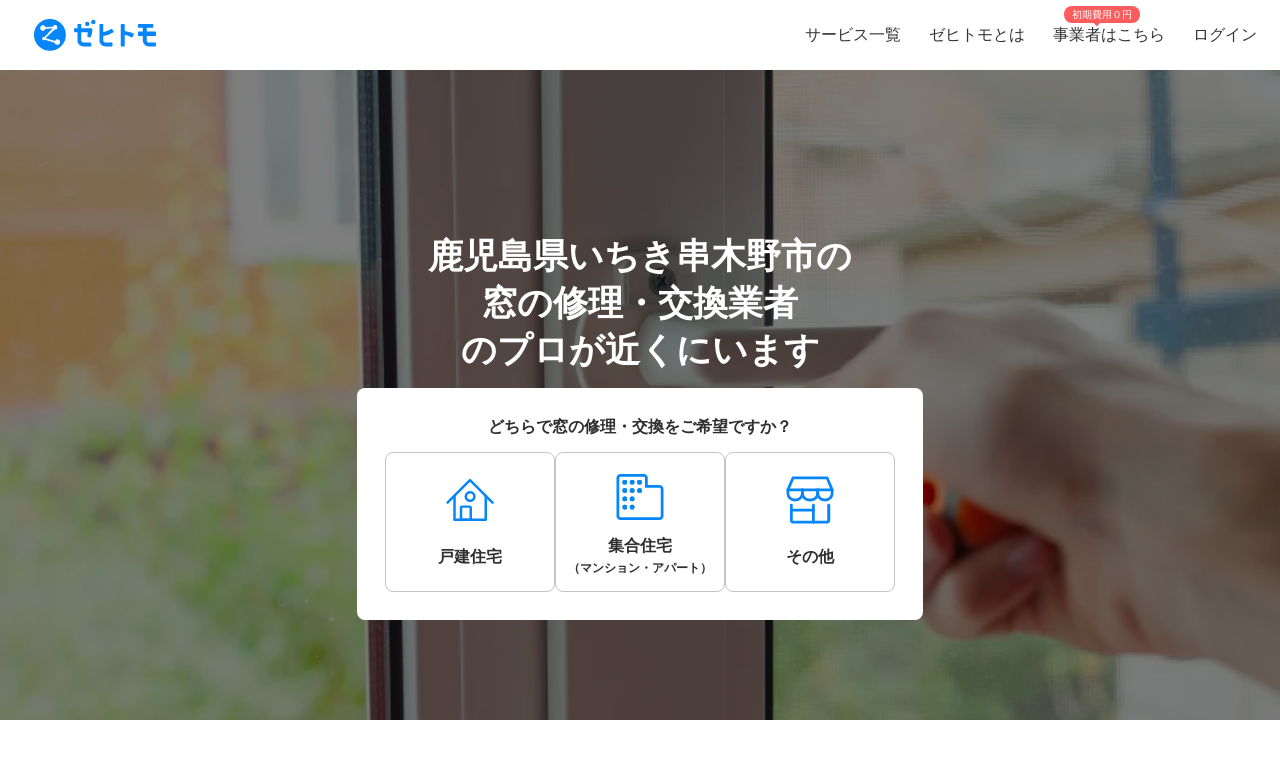

--- FILE ---
content_type: text/html; charset=utf-8
request_url: https://www.zehitomo.com/home/repair-exchange-set/window-sash-repair/windowrepair/kagoshima/ichikikushikino-shi
body_size: 49998
content:
<!DOCTYPE html><html lang="ja"><head><script>(function(w,i,g){w[g]=w[g]||[];if(typeof w[g].push=='function')w[g].push(i)})
(window,'G-YYKG38V15Z','google_tags_first_party');</script><script async src="/ava3/"></script>
			<script>
				window.dataLayer = window.dataLayer || [];
				function gtag(){dataLayer.push(arguments);}
				gtag('js', new Date());
				gtag('set', 'developer_id.dYzg1YT', true);
				gtag('config', 'G-YYKG38V15Z');
			</script>
			<link rel="preconnect" href="https://api.zehitomo.com"><link rel="preconnect" href="https://www.googletagmanager.com"><link rel="preconnect" href="https://res.cloudinary.com"><link rel="dns-prefetch" href="https://www.google-analytics.com"><link rel="dns-prefetch" href="https://stats.g.doubleclick.net"><link rel="dns-prefetch" href="https://sentry.io"><link rel="dns-prefetch" href="https://connect.facebook.net"><link rel="dns-prefetch" href="https://d.line-scdn.net"><link rel="dns-prefetch" href="https://statics.a8.net"><meta property="z:gtmv" content="1"><script>window.jobTypeId = 'windowrepair'</script><link rel="dns-prefetch" href="https://www.googleoptimize.com"><link rel="dns-prefetch" href="https://cdn-4.convertexperiments.com"><script>(function(w,l){w[l] = w[l] || [];w[l].push({'gtm.start':new Date().getTime(),event:'gtm.js'});})(window,'dataLayer');</script><script type="text/javascript">
              function addScript(path) {var script = document.createElement("script");script.type = "text/javascript";script.src = path;document.getElementsByTagName("head")[0].appendChild(script);}
              document.documentMode && addScript('https://cdnjs.cloudflare.com/polyfill/v3/polyfill.min.js?version=3.53.1&features=Array.prototype.find,Array.prototype.flatMap,Array.prototype.includes,default,IntersectionObserver,Object.entries,Object.fromEntries,String.prototype.replaceAll');</script><title> 鹿児島県いちき串木野市で人気（高評価）・近くの窓の修理・交換業者一覧 (2026年1月更新) | ゼヒトモ </title><meta name="description" content="鹿児島県いちき串木野市の窓の修理・交換業者ならゼヒトモ。実績、口コミ、よくある質問も掲載。鹿児島県いちき串木野市で高評価、人気の窓の修理・交換業者一覧。依頼を出すと見積もりが届きます。"><meta name="keywords" content=""><meta property="fb:app_id" content="1006530102723385"><meta property="og:title" content="鹿児島県いちき串木野市で人気（高評価）・近くの窓の修理・交換業者一覧"><meta property="og:type" content="website"><meta property="og:image" content="https://res.cloudinary.com/zehitomo/image/upload/v1652747398/assets/openGraphLogo.png"><meta property="og:description" content="鹿児島県いちき串木野市の窓の修理・交換業者ならゼヒトモ。実績、口コミ、よくある質問も掲載。鹿児島県いちき串木野市で高評価、人気の窓の修理・交換業者一覧。依頼を出すと見積もりが届きます。"><meta property="twitter:card" content="summary"><link rel="icon" href="/favicon.ico?v=3"><link rel="canonical" href="https://www.zehitomo.com/home/repair-exchange-set/window-sash-repair/windowrepair/kagoshima/ichikikushikino-shi"><meta charset="utf-8"><meta name="viewport" content="width=device-width, initial-scale=1, maximum-scale=1"><meta name="apple-mobile-web-app-capable" content="yes"><meta name="apple-mobile-web-app-status-bar-style" content="default"><meta name="apple-mobile-web-app-title" content="Zehitomo"><link rel="apple-touch-icon-precomposed" href="/static/images/apple-touch-icon-152x152.png"><meta name="msapplication-TileImage" content="/static/images/ms-touch-icon-144x144.png"><meta name="msapplication-TileColor" content="var(--primary-color)"><meta name="mobile-web-app-capable" content="yes"><link rel="icon" sizes="192x192" href="/static/images/chrome-touch-icon-192x192.png"><style>
          a:focus,
          a:active,
          button:focus,
          button:active {
            outline: none !important;
          }
        </style><script type="application/ld+json">{"@context":"https://schema.org","@type":"LocalBusiness","name":"鹿児島県いちき串木野市で人気（高評価）・近くの窓の修理・交換業者一覧 (2026年1月更新)","description":"鹿児島県いちき串木野市の窓の修理・交換業者ならゼヒトモ。実績、口コミ、よくある質問も掲載。鹿児島県いちき串木野市で高評価、人気の窓の修理・交換業者一覧。依頼を出すと見積もりが届きます。","image":"https://res.cloudinary.com/zehitomo-dev/image/upload/ejfjz0berbfw98musz6a.jpg","address":{"@type":"PostalAddress","postalCode":"","addressRegion":"鹿児島県","addressLocality":"いちき串木野市","addressCountry":"JP"},"aggregateRating":{"@type":"AggregateRating","bestRating":5,"worstRating":1,"ratingValue":5,"reviewCount":6}}</script><link rel="preload" as="image" href="https://www.zehitomo.com/cloudinary/zehitomo-dev/image/upload/c_fill,w_1000,dpr_1.0,f_auto,q_auto/ejfjz0berbfw98musz6a.jpg" imagesrcset="https://www.zehitomo.com/cloudinary/zehitomo-dev/image/upload/c_fill,w_360,h_360,dpr_1.0,f_auto,q_auto/ejfjz0berbfw98musz6a.jpg 359w, https://www.zehitomo.com/cloudinary/zehitomo-dev/image/upload/c_fill,w_600,dpr_1.0,f_auto,q_auto/ejfjz0berbfw98musz6a.jpg 599w, https://www.zehitomo.com/cloudinary/zehitomo-dev/image/upload/c_fill,w_1000,dpr_1.0,f_auto,q_auto/ejfjz0berbfw98musz6a.jpg 999w" class="jsx-2013337885"><script type="application/ld+json">{"@context":"https://schema.org","@type":"BreadcrumbList","itemListElement":[{"@type":"ListItem","item":{"@id":"/","name":"Zehitomo"},"position":1},{"@type":"ListItem","item":{"@id":"//home","name":"住宅"},"position":2},{"@type":"ListItem","item":{"@id":"//home/repair-exchange-set","name":"修理・交換・取り付け"},"position":3},{"@type":"ListItem","item":{"@id":"//home/repair-exchange-set/window-sash-repair","name":"窓・サッシ"},"position":4},{"@type":"ListItem","item":{"@id":"//home/repair-exchange-set/window-sash-repair/windowrepair","name":"窓の修理・交換業者"},"position":5},{"@type":"ListItem","item":{"@id":"//home/repair-exchange-set/window-sash-repair/windowrepair/kagoshima","name":"鹿児島県の窓の修理・交換"},"position":6},{"@type":"ListItem","item":{"@id":"//home/repair-exchange-set/window-sash-repair/windowrepair/kagoshima/ichikikushikino-shi","name":"いちき串木野市内の近くの窓の修理・交換のプロを探す"},"position":7}]}</script><meta name="next-head-count" content="25"><script defer="" nomodule="" src="/_next/static/chunks/polyfills-5cd94c89d3acac5f.js"></script><script src="/_next/static/chunks/webpack-78b22dd882e48852.js" defer=""></script><script src="/_next/static/chunks/framework-568b840ecff66744.js" defer=""></script><script src="/_next/static/chunks/main-6e29b0cd1aefcbf8.js" defer=""></script><script src="/_next/static/chunks/pages/_app-ea8e72a766fdd224.js" defer=""></script><script src="/_next/static/chunks/4456-c9ec95788fad74ef.js" defer=""></script><script src="/_next/static/chunks/1216-df932ff82039c741.js" defer=""></script><script src="/_next/static/chunks/3471-a8e62c4bce619dad.js" defer=""></script><script src="/_next/static/chunks/515-80fa5a25d9c42ea6.js" defer=""></script><script src="/_next/static/chunks/5502-80710babed3a345f.js" defer=""></script><script src="/_next/static/chunks/232-ad127cb1890d042d.js" defer=""></script><script src="/_next/static/chunks/9919-eab0224024c414c0.js" defer=""></script><script src="/_next/static/chunks/5304-0842b30aada6eeb0.js" defer=""></script><script src="/_next/static/chunks/5554-b4168d40fc3d9785.js" defer=""></script><script src="/_next/static/chunks/1652-be506c7ff3106fbc.js" defer=""></script><script src="/_next/static/chunks/3137-4fbd0d853521e46e.js" defer=""></script><script src="/_next/static/chunks/pages/vertical-87d64659e721e059.js" defer=""></script><script src="/_next/static/PnWf-ovp-LxyKg7LwduDh/_buildManifest.js" defer=""></script><script src="/_next/static/PnWf-ovp-LxyKg7LwduDh/_ssgManifest.js" defer=""></script><script src="/_next/static/PnWf-ovp-LxyKg7LwduDh/_middlewareManifest.js" defer=""></script><style>*,:after,:before{box-sizing:border-box}html{font-family:sans-serif;line-height:1.15;-webkit-text-size-adjust:100%;-webkit-tap-highlight-color:rgba(0,0,0,0)}article,footer,header,main,nav,section{display:block}body{margin:0;font-family:-apple-system,BlinkMacSystemFont,Segoe UI,Roboto,Helvetica Neue,Arial,Noto Sans,sans-serif,Apple Color Emoji,Segoe UI Emoji,Segoe UI Symbol,Noto Color Emoji;font-size:1rem;font-weight:400;line-height:1.5;color:#212529;text-align:left;background-color:#fff}h1,h2,h3{margin-top:0;margin-bottom:.5rem}p{margin-top:0}p{margin-bottom:1rem}ol,ul{margin-top:0;margin-bottom:1rem}a{color:#007bff;text-decoration:none;background-color:transparent}a:hover{color:#0056b3;text-decoration:underline}img{border-style:none}img,svg{vertical-align:middle}svg{overflow:hidden}label{display:inline-block;margin-bottom:.5rem}button{border-radius:0}button:focus{outline:1px dotted;outline:5px auto -webkit-focus-ring-color}button{margin:0;font-family:inherit;font-size:inherit;line-height:inherit}button{overflow:visible}button{text-transform:none}[type=button],button{-webkit-appearance:button}[type=button]:not(:disabled),button:not(:disabled){cursor:pointer}[type=button]::-moz-focus-inner,button::-moz-focus-inner{padding:0;border-style:none}body,html{height:100%}body{font-feature-settings:"kern","liga","pnum";-webkit-font-smoothing:antialiased}#__next{height:100%}button svg{pointer-events:none}html{font-family:Arial,Hiragino Kaku Gothic ProN,Hiragino Sans,Meiryo,sans-serif;font-feature-settings:"kern","liga","pnum";font-size:14px;-webkit-font-smoothing:antialiased}body{font-family:Arial,Hiragino Kaku Gothic ProN,Hiragino Sans,Meiryo,sans-serif}h1,h2,h3{font-style:normal;font-weight:700;line-height:1.5em;margin:.5em 0}h1{font-size:36px}h2{font-size:24px}h3{font-size:18px}p{font-size:14px;line-height:1.5em}@media screen and (min-width:768px){h1{font-size:48px}h2{font-size:36px}h3{font-size:24px}}:root{--accent-color:#ff6a8e;--accent-color-hover:#ff9bb1;--black-color:#2f2f2f;--danger-color:#ff5252;--disabled-background-color:#eee;--error-color:var(--danger-color);--gray-light-color:#b4b4b4;--gray-light-color-v2:#c4c4c4;--gray-dark-color:#666;--primary-color:#0686f9;--primary-color-hover:#046cc7;--primary-color-lightest:#edf5fc;--primary-color-sub:#d9ebfa;--secondary-color:#e7e7e7;--secondary-stronger-color:#aaa;--off-white-color:#f5f5f5;--white-color:#fff;--border-radius:4px;--neutral-gray-700:#303c45;--neutral-gray-500:#73777a;--button-border-radius:4px;--button-round-border-radius:20px;--button-font-size:14px;--breadcrumb-mb:9px;--images-field-columns:2;--images-field-gap:14px;--input-height:2.875rem;--input-padding-x:0.625rem;--new-request-form-footer-padding:1rem;--new-request-form-header-padding:0 0 16px 0;--new-request-form-header-text-align:left;--new-request-form-header-minor-text-align:left;--new-request-form-footer-border:1px solid var(--secondary-color);--new-request-form-footer-button-min-width:140px;--new-request-form-footer-small-button-min-width:100px;--radio-margin-right:0.625rem;--radio-field-renderer-background:var(--white-color);--radio-field-renderer-border:1px solid var(--secondary-color);--radio-field-renderer-border-radius:4px;--radio-field-renderer-label-color:#545454;--radio-field-renderer-label-font-size:16px;--radio-field-renderer-label-font-weight:400;--radio-field-renderer-padding:12px 16px 12px 8px;--radio-group-background:transparent;--radio-group-border-radius:0;--radio-group-columns:1;--radio-group-item-border-bottom:0;--radio-group-item-margin:0 0 6px;--separator-color:#c4c4c4;--wizard-border-radius:0}@media screen and (min-width:1024px){:root{--breadcrumb-mb:0}}@media screen and (min-width:480px){:root{--images-field-columns:3;--new-request-form-header-minor-text-align:center}}@media screen and (min-width:640px){:root{--wizard-border-radius:4px}}.Layout_container__M4ttJ{display:flex;flex-direction:column;height:100%;isolation:isolate}.Layout_content__CuzQZ{flex:1 1 auto}.Header_container__95ZFx{align-items:center;background-color:#fff;display:grid;flex-shrink:0;height:45px;padding:0 .25rem}@media only screen and (min-width:1024px){.Header_container__95ZFx{font-size:16px;height:70px;padding:0 .625rem}}.Header_container-has-menu__IISll{grid-template-columns:65px auto}@media only screen and (min-width:1024px){.Header_container-has-menu__IISll{grid-template-columns:auto 1fr auto}}.Header_toggleicon__HN9NJ{background-color:transparent;border:0;color:#666;height:-moz-min-content;height:min-content;margin-right:16px;outline:none;padding:1px 6px;width:-moz-min-content;width:min-content}.Header_toggleicon__HN9NJ svg{color:#666;font-weight:300}@media only screen and (min-width:1024px){.Header_toggleicon__HN9NJ{display:none}}.Header_logo__6sg2H{justify-self:left}@media only screen and (min-width:1024px){.Header_logo__6sg2H{justify-self:left;margin:0 2.875rem 0 1.25rem}}.Header_logo__6sg2H:focus svg{outline:1px solid #2f2f2f}.Header_menu___vbYh{height:100vh;left:0;pointer-events:none;position:fixed;top:0;width:100%;z-index:10}@media only screen and (min-width:1024px){.Header_menu___vbYh{align-items:center;display:flex;height:100%;justify-self:flex-end;pointer-events:unset;position:unset;width:unset}}.Header_overlay__28vBW{background-color:rgba(85,85,85,.5);height:100%;opacity:0;transition:opacity .3s ease-out}@media only screen and (min-width:1024px){.Header_overlay__28vBW{display:none}}.Header_close__3w7QX{background-color:transparent;border:0;color:#2f2f2f;font-size:16px;padding-top:7px;position:absolute;right:60px;z-index:15}@media only screen and (min-width:1024px){.Header_close__3w7QX{display:none;padding:0;width:100%}}.Header_content-container__Q3iLr{background-color:#fff;height:100%;list-style:none;margin:0;padding:0;position:fixed;top:0;transform:translateX(150%);transition:transform .3s ease-out;width:80vw}@media only screen and (min-width:1024px){.Header_content-container__Q3iLr{display:flex;position:unset;transform:unset;width:unset}}.Header_list__1JFe2{list-style:none;margin:0;padding:0;white-space:nowrap}@media only screen and (min-width:1024px){.Header_list__1JFe2{display:flex}}.Header_link__gECiy{align-items:center;background:none;border:0;color:#343434;display:flex;padding:1rem;position:relative;width:100%}.Header_link__gECiy *{pointer-events:none}.Header_link__gECiy.Header_top-link__VTyke{margin-top:40px}@media only screen and (min-width:1024px){.Header_link__gECiy{height:unset}}.Header_link__gECiy:focus,.Header_link__gECiy:hover{background-color:#f5f5f5;color:#343434;text-decoration:none}.Header_link__gECiy svg{margin-right:.4rem}@media only screen and (min-width:1024px){.Header_link__gECiy svg{display:none}}.Header_link__gECiy span:only-child{margin-left:calc(18px + .4rem)}@media only screen and (min-width:1024px){.Header_link__gECiy span:only-child{margin-left:0}.Header_menu___vbYh .Header_list__1JFe2{height:100%}.Header_menu___vbYh .Header_link__gECiy{height:100%;padding:0 1rem}}.Header_menu___vbYh .Header_link__gECiy:focus,.Header_menu___vbYh .Header_link__gECiy:hover{background-color:#f5f5f5;color:#343434;text-decoration:none}@media only screen and (min-width:1024px){.Header_menu___vbYh .Header_link__gECiy:focus,.Header_menu___vbYh .Header_link__gECiy:hover{background:unset;position:relative}.Header_menu___vbYh .Header_link__gECiy:focus:after,.Header_menu___vbYh .Header_link__gECiy:hover:after{background-color:#b4b4b4;bottom:0;content:"";height:3px;left:0;position:absolute;width:100%}}.Header_notification-area__hzSdt{display:flex;grid-gap:1.625rem;gap:1.625rem;justify-content:right}.Header_desktop__1nZRI{display:none}@media only screen and (min-width:1024px){.Header_desktop__1nZRI{display:block}.Header_mobile__UBieV{display:none}}.Header_menu-item-attention-text-bubble__MUBAy{align-items:flex-start;background-color:#fd5c5c;border-radius:10px;color:#fff;display:flex;flex-direction:row;font-size:12px;height:20px;margin-left:5px;padding:1px 8px;width:88px}@media only screen and (min-width:1024px){.Header_menu-item-attention-text-bubble__MUBAy{font-size:10px;height:17px;left:18%;line-height:15px;margin:0;position:absolute;top:6px;transform-style:preserve-3d;width:76px}.Header_menu-item-attention-text-bubble__MUBAy:after{background-color:#fd5c5c;content:"";height:12px;left:calc(50% - 6px);position:absolute;top:8px;transform:rotate(45deg) translateZ(-1px);width:6px}}.Logo_root__inT72{--header-desktop-height:48px;--footer-desktop-height:38px;width:auto}.Logo_color-white__RrjJ3{color:#fff}.Logo_color-blue__XrtnC{color:#0686f9}.Logo_footer__f0wDt{height:27px}@media only screen and (min-width:1024px){.Logo_footer_react__tehAX{height:var(--footer-desktop-height)}}.Logo_header__CkNH7{height:45px}.Logo_header_react__CaTzT{padding:.57rem}@media only screen and (min-width:1024px){.Logo_header_react__CaTzT{height:var(--header-desktop-height)}}.Footer_wrapper__uwQxb{background-color:#212121;color:#b4b4b4;padding:2rem .5rem}@media screen and (min-width:1024px){.Footer_wrapper__uwQxb{padding:4rem}}.Footer_wrapper__uwQxb a{font-weight:lighter}.Footer_wrapper__uwQxb a,.Footer_wrapper__uwQxb a :hover{color:#b4b4b4;text-decoration:none}@media screen and (min-width:1024px){.Footer_wrapper__uwQxb .Footer_content-top__pEFl3{display:flex;justify-content:space-between;padding-bottom:1rem}}.Footer_logo__7PU8Q{align-items:flex-start;display:flex;flex-direction:column}@media screen and (min-width:1024px){.Footer_icons-container__cIoGn{display:flex;flex-direction:column}}.Footer_icons__0o9X9{display:flex;justify-content:space-between;padding:0 1rem;width:100%}@media screen and (min-width:1024px){.Footer_icons__0o9X9{flex-direction:column;justify-content:flex-start;padding:1rem 0}.Footer_social-icons__rYJau{padding-top:1rem}}.Footer_social-icons__rYJau a{padding:0 .475rem}.Footer_social-icons__rYJau a img{filter:opacity(.75);width:24px}@media screen and (min-width:1024px){.Footer_social-icons__rYJau a img{width:32px}}.Footer_top-menus__dCozn{border-top:1px solid #545454;display:flex;flex-direction:column;width:100%}@media screen and (min-width:1024px){.Footer_top-menus__dCozn{border:0;flex-direction:row;width:60%}}.Footer_categories__yr9AU{display:flex;width:100%}@media screen and (min-width:1024px){.Footer_categories__yr9AU{border-bottom:1px solid #545454;border-top:1px solid #545454;padding:.25rem 0}}.Footer_language-and-company__1Bs61{align-items:center;display:inline-flex;justify-content:flex-end;padding-right:2rem;padding-top:2rem;width:100%}.Footer_privacy-mark-container__UZMr1{align-items:center;background:#fff;display:flex;height:115px;justify-content:center;margin:calc(115px / 4);width:115px}.Collapsible_container__CTpDH{border-bottom:1px solid #545454;display:inline-block;padding:.5rem 1rem;width:100%}@media screen and (min-width:1024px){.Collapsible_container__CTpDH{border:0;padding:0 1rem}.Collapsible_container-horizontal__UnrXi{display:flex}}.Collapsible_container__CTpDH h2{font-size:1rem;font-weight:700;line-height:1.2;margin:0;padding:1rem 0}.Collapsible_heading-button__j1FDW{align-items:center;background:transparent;border:0;color:inherit;cursor:pointer;display:flex;font-size:1rem;font-weight:700;justify-content:space-between;padding:0;white-space:nowrap;width:100%}@media screen and (min-width:1024px){.Collapsible_heading-button__j1FDW{width:auto}}.Collapsible_heading-button__j1FDW:hover{text-decoration:none}@media screen and (min-width:1024px){.Collapsible_heading-button-horizontal__xp_Og{padding-right:1rem}.Collapsible_heading-button__j1FDW>svg{display:none}.Collapsible_animate-height__TDodW{align-items:center;display:flex;height:auto!important}.Collapsible_animate-height__TDodW>div{display:block!important}}.Collapsible_content__m_7aR{padding-bottom:1rem;padding-left:1rem}@media screen and (min-width:1024px){.Collapsible_content__m_7aR{height:auto!important;padding:0}}.MenuCollapsible_list__NNr3G{list-style-type:none;margin:0;padding:0}@media screen and (min-width:768px){.MenuCollapsible_list-horizontal__QjSul{display:flex;flex-wrap:wrap}}.MenuCollapsible_item__N86Tg{padding:.5rem 0}@media screen and (min-width:768px){.MenuCollapsible_item__N86Tg{padding:0}}@media screen and (min-width:768px){.MenuCollapsible_item-horizontal__Kt13A{padding:0 1rem}}.MenuCollapsible_item__N86Tg a{color:#b4b4b4;text-decoration:none}.MenuCollapsible_item__N86Tg a:hover{color:#fff}.Breadcrumbs_breadcrumbs__zgFzx{color:#666;list-style-type:none;padding:0}.Breadcrumbs_breadcrumbs__zgFzx.Breadcrumbs_home-category-variant__b3MWy span{color:#00060d;font-size:12px;font-style:normal;font-weight:400}.Breadcrumbs_align-left__W_XjU{margin:0;text-align:left}.Breadcrumbs_list-item__W4T5O{color:#666;display:inline-block;margin:0 .5rem var(--breadcrumb-mb,0)}.Breadcrumbs_list-item__W4T5O:first-child{padding-left:0}.Breadcrumbs_list-item__W4T5O:last-child{padding-right:0}.Breadcrumbs_list-item__W4T5O:after{content:"»";position:relative;right:-.5rem}.Breadcrumbs_list-item__W4T5O:last-child:after{display:none}.Breadcrumbs_list-item-link__Deo0X{color:#666;display:inline-block}.Pagination_list__LAvIt{align-items:center;display:flex;flex-direction:column;list-style:none;margin:0;padding:0}@media screen and (min-width:480px){.Pagination_list__LAvIt{flex-direction:row}}.Pagination_list__LAvIt.Pagination_arrow-button-container__wL9vC{flex-direction:row}.Pagination_pagination-item-container___Ksj_{align-items:center;display:flex;justify-content:center}.Pagination_button__U7VJ2{border:2px solid #0686f9;border-radius:4px;box-sizing:border-box;font-weight:600;min-width:9.0625rem;text-align:center}.Pagination_button__U7VJ2:hover{border-color:#046cc7}.Pagination_button__U7VJ2.Pagination_arrow-button__JMJCG{background-repeat:no-repeat;border:0;border-radius:0;margin-top:1rem;min-height:55px;min-width:auto;-o-object-fit:contain;object-fit:contain;text-align:start}.Pagination_button__U7VJ2.Pagination_arrow-button__JMJCG.Pagination_right__bnwWm{background-image:url(/_next/static/media/right-arrow-button-blue.22aab6b1.svg)}.Pagination_item__5KuNC{color:#2f2f2f;font-size:1.25em}.Pagination_item__5KuNC>*{padding:.5rem 1.5rem}.Pagination_item__5KuNC a{color:#0686f9;display:block;text-decoration:none}.Pagination_item__5KuNC a:hover{color:#046cc7}.Pagination_item__5KuNC .Pagination_home-category__7pyCT{background:var(--Primary-Main-300,#9dcdf9);border-radius:4px;display:block;height:auto;width:48px}.Pagination_number__ePcxo a:hover{text-decoration:underline}.Button_button__UC7cn{border:0;color:#fff;font-size:var(--button-font-size);font-weight:700;line-height:1;padding:15px 16px;text-align:center;text-transform:uppercase}.Button_button__UC7cn.Button_full-width__k9Yeu{width:100%}.Button_button__UC7cn.Button_slim__Lwnw0{background-color:var(--primary-color)}.Button_button__UC7cn.Button_slim__Lwnw0:focus:not(:disabled),.Button_button__UC7cn.Button_slim__Lwnw0:hover:not(:disabled){background-color:var(--primary-color-hover)}.Button_button__UC7cn:disabled{opacity:.5}.Button_button__UC7cn.Button_slim__Lwnw0{border-radius:10px;padding:12px}.Button_button__UC7cn.Button_no-wrap__0njh_{text-wrap:nowrap}.CardListV2_container___d5GF{align-items:center;display:flex;flex-direction:column;margin:auto;max-width:800px}.CardListV2_cards__SSOx4{display:flex;flex-direction:column;grid-gap:8px;gap:8px;width:100%}@media only screen and (min-width:1024px){.CardListV2_cards__SSOx4{grid-gap:16px;gap:16px;margin-bottom:24px}}.CardListV2_card-container__zPeD2{--card-loader-height:205px;overflow:hidden}@media only screen and (min-width:1024px){.CardListV2_card-container__zPeD2{--card-loader-height:238px;margin:0}}.CardListV2_pagination__cGyS9{display:block;margin-bottom:16px}.CardListV2_total-home-category-pro-container__8_HZV{align-items:baseline;display:flex;flex-wrap:nowrap;padding:0 12px 16px;width:100%}@media only screen and (min-width:1024px){.CardListV2_total-home-category-pro-container__8_HZV{padding:0}}.CardListV2_total-home-category-pro-container__8_HZV .CardListV2_total-count__dV6CK{color:#0686f9;font-size:20px;font-weight:600}.CardListV2_total-home-category-pro-container__8_HZV .CardListV2_total-pro-text__JdpKY{color:#212529;font-size:14px;font-weight:600}.ProCard_pro-card-layout-container__WSjSz{border:1px solid #e7e7e7;border-top:0 solid #e7e7e7}.ProCard_description-section__1EPvu{margin:8px 0 16px;white-space:pre-wrap;word-break:auto-phrase;word-wrap:break-word}.ProCard_auto-adjust-columns__As5ga{display:flex;flex-direction:column;grid-gap:16px;gap:16px;width:100%}@media screen and (min-width:800px){.ProCard_auto-adjust-columns__As5ga{flex-direction:row}}.ProCardHeader_header__FHhY6{--font-size-pro-name:20px;--font-size-pro-title:16px;background:linear-gradient(90deg,#e1eefe,#eff6ff);border-radius:12px 12px 0 0;cursor:pointer;display:flex;flex-direction:column;padding:16px;position:relative}@media only screen and (min-width:1024px){.ProCardHeader_header__FHhY6{--font-size-pro-name:26px;--font-size-pro-title:20px}}.ProCardHeader_header__FHhY6 .ProCardHeader_header-top-row__Bof9p{justify-content:flex-start;margin-bottom:8px}.ProCardHeader_header__FHhY6 .ProCardHeader_header-bottom-row__x6ecS,.ProCardHeader_header__FHhY6 .ProCardHeader_header-top-row__Bof9p{align-items:center;display:flex}.ProCardHeader_header__FHhY6 .ProCardHeader_header-middle-row__OdgD_ h3{margin:0}.ProCardHeader_header__FHhY6 .ProCardHeader_header-bottom-row__x6ecS{justify-content:space-between}.ProCardHeader_header__FHhY6 .ProCardHeader_avatar__EBWv4{--avatar-img-size:64px}@media only screen and (min-width:1024px){.ProCardHeader_header__FHhY6 .ProCardHeader_avatar__EBWv4{--avatar-img-size:112px}}.ProCardHeader_header__FHhY6 .ProCardHeader_pro-title__YeQj0{font-size:var(--font-size-pro-title);font-weight:600;margin:0 0 0 8px}.ProCardHeader_header__FHhY6 .ProCardHeader_tier-rate-container__LZQmZ{align-items:center;color:#4d5156;display:flex;font-weight:700;grid-gap:8px;gap:8px}.ProCardHeader_header__FHhY6 .ProCardHeader_tier__l91Ud{align-items:center;background-color:var(--white-color);border-radius:20px;display:inline-flex;padding:4px 10px}.ProCardHeader_header__FHhY6 .ProCardHeader_tier__l91Ud .ProCardHeader_tier-name__3B6vR{font-size:12px;font-weight:700}.ProCardHeader_header__FHhY6 .ProCardHeader_rating__kR_Dh{display:flex;font-size:14px;grid-gap:3px;gap:3px;justify-content:space-between}.ProCardHeader_header__FHhY6 .ProCardHeader_name-container__ISYZD{color:var(--black-color);display:inline-block;font-size:var(--font-size-pro-name);font-weight:600;margin:8px 0}.ProCardHeader_header__FHhY6 .ProCardHeader_name-container__ISYZD:hover{text-decoration:none}.ProCardHeader_header__FHhY6 .ProCardHeader_location__MAq9m{align-items:center;display:flex;grid-gap:6px;gap:6px}.ProCardHeader_header__FHhY6 .ProCardHeader_pro-profile-button-container-full__PR4mY{display:none}.ProCardHeader_header__FHhY6 .ProCardHeader_pro-profile-button-container-condensed__TF8qB{flex:0 1}@media only screen and (min-width:768px){.ProCardHeader_header__FHhY6 .ProCardHeader_pro-profile-button-container-full__PR4mY{display:block}.ProCardHeader_header__FHhY6 .ProCardHeader_pro-profile-button-container-condensed__TF8qB{display:none}}.ProCardServiceLocation_service-location-text__tyU91{color:#2f2f2f;font-weight:700;margin-right:8px}.ProCardServiceLocation_service-location-content__TjkHO{border:1.5px solid #0686f9;border-radius:20px;color:#0686f9;font-size:12px;font-weight:700;padding:4px 16px}.ProCardLayout_container__MiEO_{--avatar-img-size:50px;--horizontal-grid-gap:8px;--vertical-grid-gap:8px;background-color:var(--white-color);display:grid;grid-gap:var(--vertical-grid-gap) var(--horizontal-grid-gap);gap:var(--vertical-grid-gap) var(--horizontal-grid-gap);grid-template-areas:"avatar userinfo" "location location" "pricingmenu pricingmenu" "pro-profile-short pro-profile-short" "pro-profile-extended pro-profile-extended";grid-template-columns:var(--avatar-img-size) 1fr;min-height:var(--card-loader-height);padding:16px}@media only screen and (min-width:1024px){.ProCardLayout_container__MiEO_{--horizontal-grid-gap:16px;grid-template-areas:"avatar userinfo" "avatar location" "avatar pricingmenu" "avatar pro-profile-short" "pro-profile-extended pro-profile-extended";min-height:var(--card-loader-height);padding:24px}}.ProCardLayout_container__MiEO_.ProCardLayout_no-user-info__i7W8R{grid-template-areas:"pricingmenu pricingmenu" "pro-profile-extended pro-profile-extended"}@media only screen and (min-width:1024px){.ProCardLayout_container__MiEO_.ProCardLayout_no-user-info__i7W8R{grid-template-areas:"pro-profile-extended pro-profile-extended"}}.ProCardLayout_pro-profile-extended__PELEz{grid-area:pro-profile-extended}.ReadMoreV2_read-more-container__cSWxa{position:relative;width:100%}.ReadMoreV2_full-text-measure__f0joS{height:auto;left:0;position:absolute;top:0;visibility:hidden;width:100%;z-index:-1}.ReadMoreV2_full-text-measure__f0joS,.ReadMoreV2_text-content__Z99a8{color:var(--gray-dark-color);font-size:14px;line-height:24px;margin:0;padding:0;white-space:pre-line;word-break:break-word}.ReadMoreV2_text-content__Z99a8{overflow:hidden}.ReadMoreV2_text-clamped__C1_JO{-webkit-box-orient:vertical;display:-webkit-box;-webkit-line-clamp:var(--max-lines,3);overflow:hidden;text-overflow:ellipsis}@media only screen and (min-width:1024px){.LandingPage_content__P99eY{margin:auto;max-width:850px}}.LandingPage_content__P99eY .LandingPage_content-h2__l_XaQ{margin:20px 0 19px}.LandingPage_section-dark__hnkp2,.LandingPage_section__24NFy{background-color:#fff;flex-direction:column;justify-content:center;padding:20px 16px 24px}.LandingPage_section__24NFy h3{color:#2f2f2f}.LandingPage_section-dark__hnkp2{background-color:#f5f5f5}@media screen and (min-width:1024px){.LandingPage_section__24NFy .LandingPage_section-table-of-contents__YuO1w{margin-bottom:40px}}.LandingPage_table-of-contents-item__lEXvY{scroll-margin-top:50px}.LandingPage_breadcrumbs__4BAcY{margin:2rem 0}.LandingPage_breadcrumbs__4BAcY.LandingPage_home-category__tqrFy{margin-left:32px}.LandingPage_job-type-heading__9h1Xl{font-size:22px;font-weight:700;margin-bottom:0;padding-bottom:0;text-align:center}@media screen and (min-width:1024px){.LandingPage_job-type-heading__9h1Xl{font-size:24px}}.LandingPage_job-type-heading-vertical-top__1yE3V{padding-bottom:24px}.LandingPage_list-pros-section__NYDdk{padding:4px 0}@media screen and (min-width:1024px){.LandingPage_list-pros-section__NYDdk{padding:16px 0}}.LandingPage_supporters-footer__hbdBi{border-bottom:1px solid var(--gray-light-color-v2)}@media screen and (min-width:1024px){.LandingPage_supporters-footer__hbdBi{border-bottom:0}}@media only screen and (min-width:1024px){.LandingPage_home-category__tqrFy .LandingPage_content__P99eY{max-width:800px}}.LandingPage_home-category__tqrFy .LandingPage_job-type-heading__9h1Xl{margin:auto;max-width:800px;padding:20px 12px;text-align:left}@media screen and (min-width:1024px){.LandingPage_home-category__tqrFy .LandingPage_job-type-heading__9h1Xl{font-size:32px;padding:20px 0 0}}.LandingPage_home-category__tqrFy .LandingPage_list-pros-section__NYDdk{padding-top:0}.HomeRequestFormEntry_container__36O__{background:#fff;border-radius:8px;margin:0 auto 16px;max-width:600px;padding:2rem}@media screen and (min-width:1024px){.HomeRequestFormEntry_container__36O__{margin:0 auto 24px}}.HomeRequestFormEntry_title__yDcRo{color:#2f2f2f;font-size:16px;font-weight:700;line-height:140%;text-align:center}@media screen and (max-width:768px){.HomeRequestFormEntry_title__yDcRo{font-size:14px;margin:0}}.HomeRequestFormEntry_buttons__ZGEbm{display:flex;flex-direction:column;grid-gap:20px;gap:20px}@media screen and (min-width:768px){.HomeRequestFormEntry_buttons__ZGEbm{flex-direction:row;justify-content:space-around}}.HomeRequestFormEntry_form-entry-button__tn6Yn{background:#fff;border:1px solid #c4c4c4;border-radius:8px;height:140px;position:relative;width:170px}@media screen and (max-width:768px){.HomeRequestFormEntry_form-entry-button__tn6Yn{align-items:center;display:flex;height:56px;justify-content:flex-start;margin-top:16px;width:auto}}.HomeRequestFormEntry_form-entry-button__tn6Yn:hover{background:#f5f5f5}.HomeRequestFormEntry_form-entry-button__tn6Yn:active{border:1px solid #0686f9}.HomeRequestFormEntry_icon__5iSxy{display:inline-block;height:48px;position:relative;width:48px}@media screen and (max-width:768px){.HomeRequestFormEntry_icon__5iSxy{height:24px;margin-left:8px;width:24px}}@media screen and (min-width:768px){.HomeRequestFormEntry_icon-apartment___oY20{margin-top:8px}}.HomeRequestFormEntry_form-entry-button-text__sK7LJ{color:#2f2f2f;flex-grow:2;font-size:16px;font-weight:700;line-height:140%}@media screen and (min-width:768px){.HomeRequestFormEntry_form-entry-button-text__sK7LJ{margin-top:16px}}.HomeRequestFormEntry_form-entry-button-text__sK7LJ .HomeRequestFormEntry_sub-text__LFrpm{font-size:12px}.HomeRequestFormEntry_apartment-text__eTe44{margin-top:8px}.BannerZipcode_header-entryform-container__nE4W_{padding:0 16px}.BannerZipcodeHeader_header__qHRwJ{color:#fff;font-size:1.5rem;font-weight:700;margin:15px auto;max-width:700px;text-align:center}.BannerZipcodeHeader_header__qHRwJ .BannerZipcodeHeader_emphasis__hu_UD{display:block;font-size:1.7rem}@media(min-width:768px){.BannerZipcodeHeader_header__qHRwJ .BannerZipcodeHeader_emphasis__hu_UD{font-size:2.5rem}}@media(min-width:1024px){.BannerZipcodeHeader_header__qHRwJ{font-size:2.25rem}}.TableOfContents_inline-container__9AVSO{align-items:flex-start;align-self:stretch;background:#f7f7f7;border:1px solid #c7ced4;border-radius:12px;display:flex;flex-direction:column;grid-gap:8px;gap:8px;line-height:200%;padding:20px}.TableOfContents_inline-container__9AVSO h3{color:#212529;font-size:14px;font-style:normal;font-weight:600;line-height:160%;margin:0}.TableOfContents_inline-container__9AVSO ul{margin:0;padding:0 0 0 16px}.TableOfContents_sticky-container___L3q5{background-color:#fff;border-bottom:1px solid #c7ced4;display:none;flex-direction:column;height:44px;left:0;position:fixed;right:0;top:0;width:100%;z-index:1004}.TableOfContents_sticky-container___L3q5 ul{display:flex;flex-direction:row;grid-gap:0;gap:0;justify-content:flex-start;list-style:none;margin:0 auto;overflow-x:auto;padding:0;scrollbar-width:none;width:100%}.TableOfContents_sticky-container___L3q5 ul::-webkit-scrollbar{display:none}@media screen and (min-width:1024px){.TableOfContents_sticky-container___L3q5 ul{justify-content:center}}.TableOfContents_sticky-container___L3q5 ul li{flex-shrink:0;margin:0;padding:0}.TableOfContents_sticky-container___L3q5 .TableOfContents_back-to-top__hNXbV{left:0;position:sticky;z-index:1005}.TableOfContents_sticky-container___L3q5 .TableOfContents_back-to-top__hNXbV a{align-items:center;background-color:#e6ebf0;border-radius:0;display:flex;justify-content:center;padding:12px}.TableOfContents_sticky-container___L3q5 a{color:#5e6970;display:block;font-size:12px;font-weight:600;line-height:160%;padding:12px;position:relative;text-decoration:none;white-space:nowrap}.TableOfContents_sticky-container___L3q5 a:hover:after{background-color:#c4c4c4;bottom:0;content:"";height:3px;left:0;position:absolute;width:100%}.Supporters_container__8ut80{margin:0 auto;max-width:850px}.Supporters_title__gWYes{font-size:24px;font-weight:700;margin:0 0 16px;text-align:center}@media screen and (min-width:1024px){.Supporters_title__gWYes{width:850px}}.Supporters_images___5L_w{align-items:center;display:grid;grid-gap:16px;gap:16px;grid-template-columns:repeat(2,1fr);max-width:850px}@media screen and (min-width:1024px){.Supporters_images___5L_w{grid-template-columns:repeat(4,1fr)}}.ProCTALink_top-page-link__SZEZu{padding:3% 3% 6%;text-align:center}.ProCTALink_top-page-link__SZEZu img:hover{opacity:.6}.ProCTALink_top-page-link__SZEZu a{display:block}.ProCTALink_top-page-link__SZEZu a *{pointer-events:none}.JournalGroup_container__JdUdV{display:flex;flex-direction:column}@media only screen and (min-width:1024px){.JournalGroup_journals-container__x7kV4{display:flex;flex-wrap:wrap;justify-content:space-between}}.JournalGroup_see-latest-articles-section__6UU7y{text-align:center}.Journal_container__e3WPF{padding-bottom:24px;text-align:left}@media only screen and (min-width:1024px){.Journal_container__e3WPF{width:389px}}.Journal_date__OyskG{align-items:center;display:flex;font-size:14px;margin:8px 0}.Journal_date__OyskG span{margin-left:4px;margin-right:16px}.Journal_link__OixDs{color:#0686f9!important;display:inline-block;font-size:16px;font-weight:700;margin-bottom:8px;text-decoration:underline}.Journal_description__JEJn8{-webkit-box-orient:vertical;display:-webkit-box;height:58.8px;-webkit-line-clamp:3;line-height:1.4;overflow:hidden;position:relative}.InternalLinkGroups_groups__h3xb4{display:flex;flex-direction:column}@media screen and (min-width:1024px){.InternalLinkGroups_group___L8lK{flex:1 1}}.InternalLinkGroups_group___L8lK:not(:last-child){margin-bottom:16px}.InternalLinkGroups_title__iDAS_{color:#2f2f2f;font-size:16px;font-weight:700;line-height:1.5;margin-bottom:8px}@media screen and (min-width:1024px){.InternalLinkGroups_title__iDAS_{font-size:28px;margin-bottom:16px}}.InternalLinkGroups_pill__MeqoM{background-color:transparent;border:1px solid #2f2f2f;border-radius:30px;color:#2f2f2f;display:inline-block;line-height:1.4rem;margin:0 8px 8px 0;padding:8px 16px;text-decoration:none;width:-moz-fit-content;width:fit-content}.InternalLinkGroups_pill__MeqoM:hover{color:inherit;text-decoration:none}.InternalLinkGroups_pill__MeqoM:last-child{margin-right:0}.BannerStickyButton_banner-container__URCCq{bottom:0;display:flex;font-size:16px;justify-content:center;padding:16px;position:fixed;width:100%;z-index:1000}@media(min-width:1024px){.BannerStickyButton_banner-container__URCCq{display:none}}.BannerStickyButton_banner-container__URCCq button{border-radius:6px!important}.BannerStickyButton_hide-banner__Tggop{display:none!important}.BannerStickyButton_desktop-cta-container__NI_0j{display:none}@media screen and (min-width:1024px){.BannerStickyButton_desktop-cta-container__NI_0j{background-color:transparent;bottom:0;display:flex;font-size:16px;justify-content:center;padding:0 16px 40px;z-index:1}.BannerStickyButton_desktop-cta-container__NI_0j button{border-radius:6px!important}}.RequestFormCTA_button__YEt5I{align-items:stretch;background-color:#0686f9;border:0;border-radius:var(--border-radius);color:#fff;display:flex;min-height:70px;min-width:350px;outline:none;padding:10px;width:100%}@media screen and (min-width:768px){.RequestFormCTA_button__YEt5I{width:750px}}@media screen and (min-width:1024px){.RequestFormCTA_button__YEt5I{width:850px}}.RequestFormCTA_button__YEt5I *{pointer-events:none}.RequestFormCTA_button_drop-shadow__U__vf{filter:drop-shadow(4px 4px 4px rgba(0,0,0,.25))}.RequestFormCTA_button__YEt5I:hover{box-shadow:2px 2px 5px rgba(0,0,0,.2);filter:brightness(95%)}.RequestFormCTA_button__YEt5I:hover .RequestFormCTA_promotional__N4xlp{filter:brightness(105%)}.RequestFormCTA_promotional-container__jmhKO{display:flex;flex:1 1;flex-basis:40px}@media screen and (min-width:321px){.RequestFormCTA_promotional-container__jmhKO{margin:0 16px 0 8px}}@media screen and (min-width:768px){.RequestFormCTA_promotional-container__jmhKO{flex:1 1;flex-basis:94px;max-width:130px}}@media screen and (min-width:1024px){.RequestFormCTA_promotional-container__jmhKO{margin:0 24px}}.RequestFormCTA_promotional__N4xlp{align-self:center;background-color:#ff6a8e;border-radius:14px;display:flex;flex-direction:column;font-size:20px;font-weight:700;height:40px;justify-content:center;line-height:1.3;max-width:64px;text-overflow:ellipsis;white-space:nowrap}@media screen and (min-width:768px){.RequestFormCTA_promotional__N4xlp{font-size:28px;height:40px;max-width:130px;width:94px}}.RequestFormCTA_text-container__32kr1{display:flex;flex:1 1;justify-content:center}.RequestFormCTA_emphasize__V1gqE{font-size:13px;font-weight:700;letter-spacing:.26px;line-height:1.3;padding:6px 0}@media screen and (min-width:1024px){.RequestFormCTA_emphasize__V1gqE{font-size:16px;letter-spacing:.4px;padding:0;text-align:left;text-align:initial}}.RequestFormCTA_emphasize__V1gqE span{font-size:20px;letter-spacing:.4px;line-height:1.3;white-space:nowrap}@media screen and (min-width:1024px){.RequestFormCTA_emphasize__V1gqE span{font-size:28px;letter-spacing:.72px}}.RequestFormCTA_conditional-text___iAPk{display:none}@media screen and (min-width:1024px){.RequestFormCTA_conditional-text___iAPk{display:inline}}.RequestFormCTA_icon-right__o9mjn path{fill:#fff}</style><link rel="stylesheet" href="/_next/static/css/bc8ecc312c321191.css" data-n-g="" media="print" onload="this.media='all'"><noscript><link rel="stylesheet" href="/_next/static/css/bc8ecc312c321191.css"></noscript><link rel="stylesheet" href="/_next/static/css/1bc32ad127764608.css" data-n-p="" media="print" onload="this.media='all'"><noscript><link rel="stylesheet" href="/_next/static/css/1bc32ad127764608.css"></noscript><link rel="stylesheet" href="/_next/static/css/8ad1f51f96dcb0c3.css" data-n-p="" media="print" onload="this.media='all'"><noscript><link rel="stylesheet" href="/_next/static/css/8ad1f51f96dcb0c3.css"></noscript><link rel="stylesheet" href="/_next/static/css/cdc19fca5d8c7cda.css" data-n-p="" media="print" onload="this.media='all'"><noscript><link rel="stylesheet" href="/_next/static/css/cdc19fca5d8c7cda.css"></noscript><noscript data-n-css=""></noscript><style id="__jsx-2013337885">.jumbotron.jsx-2013337885{padding:0;position:relative;height: 100vh ;}.jumbotron.jsx-2013337885>img.jsx-2013337885{width:100%;object-fit:cover;object-position:center;position:static;z-index:-1;height:100%;}</style><style id="__jsx-2905870752">.react-star-rating.jsx-2905870752{-webkit-align-items:center;-webkit-box-align:center;-ms-flex-align:center;align-items:center;display:-webkit-box;display:-webkit-flex;display:-ms-flexbox;display:flex;-webkit-box-pack:center;-webkit-justify-content:center;-ms-flex-pack:center;justify-content:center;}.react-star-rating-number.jsx-2905870752{margin:0;color:#333;font-size:16px;font-weight:600;padding-left:4px;position:relative;top:1px;}.react-star-rating.jsx-2905870752 img.jsx-2905870752{height:12px;margin-right:3px;}.react-star-rating.jsx-2905870752 img.jsx-2905870752:last-child{margin-right:0;}</style></head><body class=""><div id="__next" data-reactroot=""><div class="Layout_container__M4ttJ"><header class="Header_container__95ZFx Header_container-has-menu__IISll" data-test-id="header"><a aria-label="To homepage" class="Header_logo__6sg2H" data-test-id="header-link-home" href="/"><svg class="Logo_root__inT72 Logo_color-blue__XrtnC Logo_header__CkNH7 Logo_header_react__CaTzT" xmlns="http://www.w3.org/2000/svg" viewBox="0 0 222 58.4"><path fill="currentColor" d="M29 0a29 29 0 1 0 0 58 29 29 0 0 0 0-58zm13 47c-2 0-4-2-5-4l-17-5a3 3 0 1 1-1-5l15-16-13 1a5 5 0 1 1 0-3l14-1a3 3 0 0 1 7 1 3 3 0 0 1-4 4L21 35l17 5a5 5 0 1 1 4 7zm55-34a4 4 0 1 0 0-8 4 4 0 0 0 0 8zm9-4a4 4 0 1 0 0-7 4 4 0 0 0 0 7zm115 22l1-1v-6l-1-1h-16v-7h12v-6l-1-1h-26l-1 1v6h9v7h-8l-1 1v6l1 1h8v8c0 6 5 11 11 11h12l1-1v-5l-1-1h-12c-2 0-4-2-4-4v-8h16zM97 32l5 2 1-1c3-6 3-12 3-12v-3l-1-1H86V9h-6l-1 1v7h-5l-1 1v5l1 1h5v15c0 6 5 11 11 11h13l1-1v-5l-1-1H90c-2 0-4-2-4-4V24h12l-1 7v1zm85-5a50 50 0 0 0-17-5V10l-1-1h-5l-1 1v39l1 1h5l1-1V29l5 1 8 4 1-1 3-5v-1zm-37-4l-3-5h-1l-8 4-7 2V10l-1-1h-6v30c0 6 5 11 11 11h12l1-1v-5l-1-1h-12c-2 0-4-2-4-4v-8l9-2 10-5v-1z"></path></svg></a><nav class="Header_menu___vbYh"><div class="Header_overlay__28vBW"></div><div class="Header_content-container__Q3iLr"><div><button class="Header_close__3w7QX"><svg class="mdi-icon " width="24" height="24" fill="currentColor" viewBox="0 0 24 24"><path d="M19,6.41L17.59,5L12,10.59L6.41,5L5,6.41L10.59,12L5,17.59L6.41,19L12,13.41L17.59,19L19,17.59L13.41,12L19,6.41Z"></path></svg></button></div><div><ul class="Header_list__1JFe2" data-cy="header-list"><li class="Header_mobile__UBieV"><a class="Header_link__gECiy Header_top-link__VTyke" href="/"><svg class="mdi-icon " width="18" height="18" fill="currentColor" viewBox="0 0 24 24"><path d="M10,20V14H14V20H19V12H22L12,3L2,12H5V20H10Z"></path></svg><span>ホーム</span></a></li><li class=""><a class="Header_link__gECiy" href="/service-list"><svg class="mdi-icon " width="18" height="18" fill="currentColor" viewBox="0 0 24 24"><path d="M9,5V9H21V5M9,19H21V15H9M9,14H21V10H9M4,9H8V5H4M4,19H8V15H4M4,14H8V10H4V14Z"></path></svg><span>サービス一覧</span></a></li><li class="Header_desktop__1nZRI"><a class="Header_link__gECiy" href="/about"><svg class="mdi-icon " width="18" height="18" fill="currentColor" viewBox="0 0 24 24"><path d="M10,20V14H14V20H19V12H22L12,3L2,12H5V20H10Z"></path></svg><span>ゼヒトモとは</span></a></li><li class=""><a class="Header_link__gECiy" data-gtm-click="gtm-proRegistBtn-header" href="/pro"><svg class="mdi-icon " width="18" height="18" fill="currentColor" viewBox="0 0 24 24"><path d="M10,2H14C15.1,2 16,2.9 16,4V6H20C21.1,6 22,6.9 22,8V19C22,20.1 21.1,21 20,21H4C2.9,21 2,20.1 2,19V8C2,6.9 2.9,6 4,6H8V4C8,2.9 8.9,2 10,2M14,6V4H10V6H14M10.5,17.5L17.09,10.91L15.68,9.5L10.5,14.67L8.41,12.59L7,14L10.5,17.5Z"></path></svg><span>事業者はこちら</span><span class="Header_menu-item-attention-text-bubble__MUBAy">初期費用０円</span></a></li><li class=""><a class="Header_link__gECiy" href="/sign-in" target="_self" rel="noopener noreferrer"><svg class="mdi-icon " width="18" height="18" fill="currentColor" viewBox="0 0 24 24"><path d="M19,3H5C3.89,3 3,3.89 3,5V9H5V5H19V19H5V15H3V19C3,20.1 3.9,21 5,21H19C20.1,21 21,20.1 21,19V5C21,3.89 20.1,3 19,3M10.08,15.58L11.5,17L16.5,12L11.5,7L10.08,8.41L12.67,11H3V13H12.67L10.08,15.58Z"></path></svg><span>ログイン</span></a></li></ul></div></div></nav><div class="Header_notification-area__hzSdt"><button aria-label="Toggle Menu" class="Header_toggleicon__HN9NJ" data-test-id="header-menu-toggle" data-gtm-click="cd_mobileHeaderMenuClicked"><svg class="mdi-icon " width="24" height="24" fill="currentColor" viewBox="0 0 24 24"><path d="M3,6H21V8H3V6M3,11H21V13H3V11M3,16H21V18H3V16Z"></path></svg></button></div></header><main class="Layout_content__CuzQZ"><div class="LandingPage_home-category__tqrFy"><section data-test-id="jumbotron" class="jsx-2013337885 jumbotron"><img src="https://www.zehitomo.com/cloudinary/zehitomo-dev/image/upload/c_fill,w_1000,dpr_1.0,f_auto,q_auto/ejfjz0berbfw98musz6a.jpg" srcset="https://www.zehitomo.com/cloudinary/zehitomo-dev/image/upload/c_fill,w_360,h_360,dpr_1.0,f_auto,q_auto/ejfjz0berbfw98musz6a.jpg 359w, https://www.zehitomo.com/cloudinary/zehitomo-dev/image/upload/c_fill,w_600,dpr_1.0,f_auto,q_auto/ejfjz0berbfw98musz6a.jpg 599w, https://www.zehitomo.com/cloudinary/zehitomo-dev/image/upload/c_fill,w_1000,dpr_1.0,f_auto,q_auto/ejfjz0berbfw98musz6a.jpg 999w" alt="窓の修理・交換" class="jsx-2013337885"><div style="height:100%;width:auto;background-color:rgba(0, 0, 0, 0.5);display:flex;justify-content:center;align-items:center;padding:0;position:absolute;top:0;left:0;right:0;bottom:0;overflow:hidden"><div class="Banner_content__0sS9Y"><div class="BannerZipcode_header-entryform-container__nE4W_"><h1 class="BannerZipcodeHeader_header__qHRwJ undefined"><span class="BannerZipcodeHeader_emphasis__hu_UD">鹿児島県いちき串木野市の</span><span class="BannerZipcodeHeader_emphasis__hu_UD">窓の修理・交換業者</span><span class="BannerZipcodeHeader_emphasis__hu_UD">のプロが近くにいます</span></h1><div class="HomeRequestFormEntry_container__36O__"><p class="HomeRequestFormEntry_title__yDcRo">どちらで窓の修理・交換をご希望ですか？</p><div class="HomeRequestFormEntry_buttons__ZGEbm"><button class="HomeRequestFormEntry_form-entry-button__tn6Yn"><div class="HomeRequestFormEntry_icon__5iSxy"><span style="box-sizing:border-box;display:block;overflow:hidden;width:initial;height:initial;background:none;opacity:1;border:0;margin:0;padding:0;position:absolute;top:0;left:0;bottom:0;right:0"><img alt="戸建住宅" src="[data-uri]" decoding="async" data-nimg="fill" style="position:absolute;top:0;left:0;bottom:0;right:0;box-sizing:border-box;padding:0;border:none;margin:auto;display:block;width:0;height:0;min-width:100%;max-width:100%;min-height:100%;max-height:100%"><noscript><img alt="戸建住宅" sizes="100vw" srcSet="/_next/image?url=%2Fstatic%2Fimages%2Ficons%2Fproperty-built-home-icon.svg&amp;w=384&amp;q=75 384w, /_next/image?url=%2Fstatic%2Fimages%2Ficons%2Fproperty-built-home-icon.svg&amp;w=512&amp;q=75 512w, /_next/image?url=%2Fstatic%2Fimages%2Ficons%2Fproperty-built-home-icon.svg&amp;w=640&amp;q=75 640w, /_next/image?url=%2Fstatic%2Fimages%2Ficons%2Fproperty-built-home-icon.svg&amp;w=750&amp;q=75 750w, /_next/image?url=%2Fstatic%2Fimages%2Ficons%2Fproperty-built-home-icon.svg&amp;w=828&amp;q=75 828w, /_next/image?url=%2Fstatic%2Fimages%2Ficons%2Fproperty-built-home-icon.svg&amp;w=1080&amp;q=75 1080w, /_next/image?url=%2Fstatic%2Fimages%2Ficons%2Fproperty-built-home-icon.svg&amp;w=1200&amp;q=75 1200w, /_next/image?url=%2Fstatic%2Fimages%2Ficons%2Fproperty-built-home-icon.svg&amp;w=1920&amp;q=75 1920w, /_next/image?url=%2Fstatic%2Fimages%2Ficons%2Fproperty-built-home-icon.svg&amp;w=2048&amp;q=75 2048w, /_next/image?url=%2Fstatic%2Fimages%2Ficons%2Fproperty-built-home-icon.svg&amp;w=3840&amp;q=75 3840w" src="/_next/image?url=%2Fstatic%2Fimages%2Ficons%2Fproperty-built-home-icon.svg&amp;w=3840&amp;q=75" decoding="async" data-nimg="fill" style="position:absolute;top:0;left:0;bottom:0;right:0;box-sizing:border-box;padding:0;border:none;margin:auto;display:block;width:0;height:0;min-width:100%;max-width:100%;min-height:100%;max-height:100%" loading="lazy"/></noscript></span></div><div class="HomeRequestFormEntry_form-entry-button-text__sK7LJ">戸建住宅</div></button><button class="HomeRequestFormEntry_form-entry-button__tn6Yn"><div class="HomeRequestFormEntry_icon__5iSxy HomeRequestFormEntry_icon-apartment___oY20"><span style="box-sizing:border-box;display:block;overflow:hidden;width:initial;height:initial;background:none;opacity:1;border:0;margin:0;padding:0;position:absolute;top:0;left:0;bottom:0;right:0"><img alt="集合住宅（マンション・アパート）" src="[data-uri]" decoding="async" data-nimg="fill" style="position:absolute;top:0;left:0;bottom:0;right:0;box-sizing:border-box;padding:0;border:none;margin:auto;display:block;width:0;height:0;min-width:100%;max-width:100%;min-height:100%;max-height:100%"><noscript><img alt="集合住宅（マンション・アパート）" sizes="100vw" srcSet="/_next/image?url=%2Fstatic%2Fimages%2Ficons%2Fproperty-apartment-icon.svg&amp;w=384&amp;q=75 384w, /_next/image?url=%2Fstatic%2Fimages%2Ficons%2Fproperty-apartment-icon.svg&amp;w=512&amp;q=75 512w, /_next/image?url=%2Fstatic%2Fimages%2Ficons%2Fproperty-apartment-icon.svg&amp;w=640&amp;q=75 640w, /_next/image?url=%2Fstatic%2Fimages%2Ficons%2Fproperty-apartment-icon.svg&amp;w=750&amp;q=75 750w, /_next/image?url=%2Fstatic%2Fimages%2Ficons%2Fproperty-apartment-icon.svg&amp;w=828&amp;q=75 828w, /_next/image?url=%2Fstatic%2Fimages%2Ficons%2Fproperty-apartment-icon.svg&amp;w=1080&amp;q=75 1080w, /_next/image?url=%2Fstatic%2Fimages%2Ficons%2Fproperty-apartment-icon.svg&amp;w=1200&amp;q=75 1200w, /_next/image?url=%2Fstatic%2Fimages%2Ficons%2Fproperty-apartment-icon.svg&amp;w=1920&amp;q=75 1920w, /_next/image?url=%2Fstatic%2Fimages%2Ficons%2Fproperty-apartment-icon.svg&amp;w=2048&amp;q=75 2048w, /_next/image?url=%2Fstatic%2Fimages%2Ficons%2Fproperty-apartment-icon.svg&amp;w=3840&amp;q=75 3840w" src="/_next/image?url=%2Fstatic%2Fimages%2Ficons%2Fproperty-apartment-icon.svg&amp;w=3840&amp;q=75" decoding="async" data-nimg="fill" style="position:absolute;top:0;left:0;bottom:0;right:0;box-sizing:border-box;padding:0;border:none;margin:auto;display:block;width:0;height:0;min-width:100%;max-width:100%;min-height:100%;max-height:100%" loading="lazy"/></noscript></span></div><div class="HomeRequestFormEntry_form-entry-button-text__sK7LJ HomeRequestFormEntry_apartment-text__eTe44">集合住宅<div class="HomeRequestFormEntry_sub-text__LFrpm">（マンション・アパート）</div></div></button><button class="HomeRequestFormEntry_form-entry-button__tn6Yn"><div class="HomeRequestFormEntry_icon__5iSxy"><span style="box-sizing:border-box;display:block;overflow:hidden;width:initial;height:initial;background:none;opacity:1;border:0;margin:0;padding:0;position:absolute;top:0;left:0;bottom:0;right:0"><img alt="その他" src="[data-uri]" decoding="async" data-nimg="fill" style="position:absolute;top:0;left:0;bottom:0;right:0;box-sizing:border-box;padding:0;border:none;margin:auto;display:block;width:0;height:0;min-width:100%;max-width:100%;min-height:100%;max-height:100%"><noscript><img alt="その他" sizes="100vw" srcSet="/_next/image?url=%2Fstatic%2Fimages%2Ficons%2Fproperty-other-icon.svg&amp;w=384&amp;q=75 384w, /_next/image?url=%2Fstatic%2Fimages%2Ficons%2Fproperty-other-icon.svg&amp;w=512&amp;q=75 512w, /_next/image?url=%2Fstatic%2Fimages%2Ficons%2Fproperty-other-icon.svg&amp;w=640&amp;q=75 640w, /_next/image?url=%2Fstatic%2Fimages%2Ficons%2Fproperty-other-icon.svg&amp;w=750&amp;q=75 750w, /_next/image?url=%2Fstatic%2Fimages%2Ficons%2Fproperty-other-icon.svg&amp;w=828&amp;q=75 828w, /_next/image?url=%2Fstatic%2Fimages%2Ficons%2Fproperty-other-icon.svg&amp;w=1080&amp;q=75 1080w, /_next/image?url=%2Fstatic%2Fimages%2Ficons%2Fproperty-other-icon.svg&amp;w=1200&amp;q=75 1200w, /_next/image?url=%2Fstatic%2Fimages%2Ficons%2Fproperty-other-icon.svg&amp;w=1920&amp;q=75 1920w, /_next/image?url=%2Fstatic%2Fimages%2Ficons%2Fproperty-other-icon.svg&amp;w=2048&amp;q=75 2048w, /_next/image?url=%2Fstatic%2Fimages%2Ficons%2Fproperty-other-icon.svg&amp;w=3840&amp;q=75 3840w" src="/_next/image?url=%2Fstatic%2Fimages%2Ficons%2Fproperty-other-icon.svg&amp;w=3840&amp;q=75" decoding="async" data-nimg="fill" style="position:absolute;top:0;left:0;bottom:0;right:0;box-sizing:border-box;padding:0;border:none;margin:auto;display:block;width:0;height:0;min-width:100%;max-width:100%;min-height:100%;max-height:100%" loading="lazy"/></noscript></span></div><div class="HomeRequestFormEntry_form-entry-button-text__sK7LJ">その他</div></button></div></div></div></div></div></section><div class="LandingPage_breadcrumbs__4BAcY LandingPage_home-category__tqrFy"><ol data-test-id="breadcrumbs" class="Breadcrumbs_breadcrumbs__zgFzx Breadcrumbs_align-left__W_XjU Breadcrumbs_home-category-variant__b3MWy"><li class="Breadcrumbs_list-item__W4T5O"><a class="Breadcrumbs_list-item-link__Deo0X" href="/"><span>ゼヒトモ</span></a></li><li class="Breadcrumbs_list-item__W4T5O"><a class="Breadcrumbs_list-item-link__Deo0X" href="/home"><span itemprop="name">住宅</span></a></li><li class="Breadcrumbs_list-item__W4T5O"><a class="Breadcrumbs_list-item-link__Deo0X" href="/home/repair-exchange-set"><span itemprop="name">修理・交換・取り付け</span></a></li><li class="Breadcrumbs_list-item__W4T5O"><a class="Breadcrumbs_list-item-link__Deo0X" href="/home/repair-exchange-set/window-sash-repair"><span itemprop="name">窓・サッシ</span></a></li><li class="Breadcrumbs_list-item__W4T5O"><a class="Breadcrumbs_list-item-link__Deo0X" href="/home/repair-exchange-set/window-sash-repair/windowrepair"><span itemprop="name">窓の修理・交換業者</span></a></li><li class="Breadcrumbs_list-item__W4T5O"><a class="Breadcrumbs_list-item-link__Deo0X" href="/home/repair-exchange-set/window-sash-repair/windowrepair/kagoshima"><span itemprop="name">鹿児島県の窓の修理・交換</span></a></li><li class="Breadcrumbs_list-item__W4T5O"><span>いちき串木野市内の近くの窓の修理・交換のプロを探す</span></li></ol></div><div class="LandingPage_section__24NFy"><div class="LandingPage_content__P99eY"><h2 class="LandingPage_content-h2__l_XaQ">窓の修理・交換業者ならゼヒトモ</h2><div class="LandingPage_section-table-of-contents__YuO1w"><div class="TableOfContents_sticky-container___L3q5"><ul><li class="TableOfContents_back-to-top__hNXbV"><a href="#"><svg width="12" height="13" viewBox="0 0 12 13" fill="none" xmlns="http://www.w3.org/2000/svg"><path d="M.668 1.833V.5h10.667v1.333H.668zM5.335 12.5V5.7L3.6 7.433 2.668 6.5l3.333-3.333L9.335 6.5l-.934.933L6.668 5.7v6.8H5.335z" fill="#5E6970"></path></svg>トップへ</a></li></ul></div><div class="TableOfContents_inline-container__9AVSO"><h3>目次</h3><ul></ul></div><div></div></div></div></div><h2 id="table-of-contents-pro-list" class="LandingPage_section__24NFy LandingPage_job-type-heading__9h1Xl LandingPage_job-type-heading-vertical-top__1yE3V LandingPage_table-of-contents-item__lEXvY">鹿児島県いちき串木野市の<!-- -->窓の修理・交換業者のプロ一覧</h2><div class="LandingPage_section__24NFy LandingPage_list-pros-section__NYDdk" id="pros"><div class="CardListV2_container___d5GF" data-test-id="list-pros"><div class="CardListV2_total-home-category-pro-container__8_HZV"><span class="CardListV2_total-count__dV6CK">10人</span><span class="CardListV2_total-pro-text__JdpKY">のプロがいます</span></div><div class="CardListV2_cards__SSOx4"><article class="CardListV2_card-container__zPeD2" data-test-id="pro-card"><div class="ProCardHeader_header__FHhY6" role="link" tabindex="0"><div class="ProCardHeader_header-top-row__Bof9p"><div class="ProCardHeader_avatar__EBWv4"><a href="/profile/西田-隆治-1_DTAp5L4/pro/windowrepair"><div style="height:96px" class="lazyload-placeholder"></div></a></div><label class="ProCardHeader_pro-title__YeQj0">お家の事でお悩み有れば解決出来ます。</label></div><div class="ProCardHeader_header-middle-row__OdgD_"><div class="ProCardHeader_tier-rate-container__LZQmZ"><div class="ProCardHeader_tier__l91Ud"><span style="box-sizing:border-box;display:inline-block;overflow:hidden;width:initial;height:initial;background:none;opacity:1;border:0;margin:0;padding:0;position:relative;max-width:100%"><span style="box-sizing:border-box;display:block;width:initial;height:initial;background:none;opacity:1;border:0;margin:0;padding:0;max-width:100%"><img style="display:block;max-width:100%;width:initial;height:initial;background:none;opacity:1;border:0;margin:0;padding:0" alt="" aria-hidden="true" src="[data-uri]"></span><img alt="ニューユーザー" src="[data-uri]" decoding="async" data-nimg="intrinsic" class="icon" style="position:absolute;top:0;left:0;bottom:0;right:0;box-sizing:border-box;padding:0;border:none;margin:auto;display:block;width:0;height:0;min-width:100%;max-width:100%;min-height:100%;max-height:100%"><noscript><img alt="ニューユーザー" src="/static/images/tiers/new-user.svg" decoding="async" data-nimg="intrinsic" style="position:absolute;top:0;left:0;bottom:0;right:0;box-sizing:border-box;padding:0;border:none;margin:auto;display:block;width:0;height:0;min-width:100%;max-width:100%;min-height:100%;max-height:100%" class="icon" loading="lazy"/></noscript></span><span class="ProCardHeader_tier-name__3B6vR">ニューユーザー</span></div></div></div><div class="ProCardHeader_header-middle-row__OdgD_"><h3><a href="/profile/西田-隆治-1_DTAp5L4/pro/windowrepair" class="ProCardHeader_name-container__ISYZD">西武工建</a></h3></div><div class="ProCardHeader_header-bottom-row__x6ecS"><div class="ProCardHeader_location__MAq9m"><span class="ProCardServiceLocation_service-location-text__tyU91">対応可能エリア</span><span class="ProCardServiceLocation_service-location-content__TjkHO">鹿児島県いちき串木野市</span></div><div class="ProCardHeader_pro-profile-button-container-full__PR4mY"><button class="Button_button__UC7cn Button_full-width__k9Yeu Button_slim__Lwnw0 Button_no-wrap__0njh_" data-test-id="pro-profile-view-button" type="button">このプロの詳細を見る</button></div><div class="ProCardHeader_pro-profile-button-container-condensed__TF8qB"><button class="Button_button__UC7cn Button_full-width__k9Yeu Button_slim__Lwnw0 Button_no-wrap__0njh_" data-test-id="pro-profile-view-button" type="button">詳細を見る</button></div></div></div><div class="ProCardLayout_container__MiEO_ ProCard_pro-card-layout-container__WSjSz ProCardLayout_no-user-info__i7W8R"><div class="ProCardLayout_pro-profile-extended__PELEz"><div><div class="ReadMoreV2_read-more-container__cSWxa "><div class="ReadMoreV2_full-text-measure__f0joS" aria-hidden="true"><div class="ProCard_description-section__1EPvu">一人親方として38年間木造住宅、鉄筋コンクリート、スレート工事等してます。

基本1日分の日当で、
材料代は見積もり段階で拾い出しして説明し
施主様から、材料代を頂い仕事してます。</div></div><div class="ReadMoreV2_text-content__Z99a8 ReadMoreV2_text-clamped__C1_JO" style="--max-lines:3"><div class="ProCard_description-section__1EPvu">一人親方として38年間木造住宅、鉄筋コンクリート、スレート工事等してます。

基本1日分の日当で、
材料代は見積もり段階で拾い出しして説明し
施主様から、材料代を頂い仕事してます。</div></div></div><div class="ProCard_auto-adjust-columns__As5ga"></div></div></div></div></article><article class="CardListV2_card-container__zPeD2" data-test-id="pro-card"><div class="ProCardHeader_header__FHhY6" role="link" tabindex="0"><div class="ProCardHeader_header-top-row__Bof9p"><div class="ProCardHeader_avatar__EBWv4"><a href="/profile/山田-雄二-wlkskCV9D/pro/windowrepair"><div style="height:96px" class="lazyload-placeholder"></div></a></div><label class="ProCardHeader_pro-title__YeQj0">～過ごしやすい環境構築のお手伝い～</label></div><div class="ProCardHeader_header-middle-row__OdgD_"><div class="ProCardHeader_tier-rate-container__LZQmZ"></div></div><div class="ProCardHeader_header-middle-row__OdgD_"><h3><a href="/profile/山田-雄二-wlkskCV9D/pro/windowrepair" class="ProCardHeader_name-container__ISYZD">M.Kフィルム</a></h3></div><div class="ProCardHeader_header-bottom-row__x6ecS"><div class="ProCardHeader_location__MAq9m"><span class="ProCardServiceLocation_service-location-text__tyU91">対応可能エリア</span><span class="ProCardServiceLocation_service-location-content__TjkHO">鹿児島県いちき串木野市</span></div><div class="ProCardHeader_pro-profile-button-container-full__PR4mY"><button class="Button_button__UC7cn Button_full-width__k9Yeu Button_slim__Lwnw0 Button_no-wrap__0njh_" data-test-id="pro-profile-view-button" type="button">このプロの詳細を見る</button></div><div class="ProCardHeader_pro-profile-button-container-condensed__TF8qB"><button class="Button_button__UC7cn Button_full-width__k9Yeu Button_slim__Lwnw0 Button_no-wrap__0njh_" data-test-id="pro-profile-view-button" type="button">詳細を見る</button></div></div></div><div class="ProCardLayout_container__MiEO_ ProCard_pro-card-layout-container__WSjSz ProCardLayout_no-user-info__i7W8R"><div class="ProCardLayout_pro-profile-extended__PELEz"><div><div class="ReadMoreV2_read-more-container__cSWxa "><div class="ReadMoreV2_full-text-measure__f0joS" aria-hidden="true"><div class="ProCard_description-section__1EPvu">初めまして！
窓ガラス専門の窓フィルム施工専門店
M.Kフィルムの佐々木です！
～過ごしやすい環境構築のお手伝い～をモットーにお客様の住みよい環境づくりのお手伝いをさせて頂いております！！

☆こんな窓のお悩みはフィルムで解決☆

◎紫外線による家具や床材の日焼け・退色が気になる、お肌への紫外線が気になる。
◎台風や地震などの災害で窓ガラスが割れた際の二次災害が怖い。
◎夏の日差しでお部屋が暑い、冬にガラスから冷気を感じる。
◎泥棒などの侵入者が怖い。
◎外から室内が丸見えでプライバシーを守りたい。

このようなお悩みをお持ちのお客様は是非当社にお任せ下さい！
各メーカーからフィルムを取りそろえる事が出来ます！

フィルム施工の流れ
□電話・メール・LINEでのお問い合わせ
↓
□現地調査、お見積もり（地域にはよりますが、基本無料でお伺いします）
当日お見積もりを出させて頂き、お客様との合意の上で施工日の確定に移ります
↓
□施工日が確定したらその日程で施工にお伺いします
（フィルムのご用意もさせて頂いておりますのでキャンセルされる際はキャンセル料を頂きます）
↓
□施工完了後、お客様にご確認頂きお支払い
（当日、現金・paypayでお支払いをお願い致します）

以上が流れとなります。
また、施工完了から1カ月以内でフィルムに異常が御座いましたら、無料にて再施工させて頂きます。

施工価格
単価
10,000円/㎡～（材料・工費込み）
詳細は現地調査時にお客様との合意の上で確定となります。

お電話でのご相談が難しいお客様は、メールやLINEからもお問い合わせを受け付けております。
MAIL
window.mkfilm@gmail.com
LINE
mkfilmsasaki

まずはお見積もり、ご相談だけでも皆様からのお問合せお待ちしております。</div></div><div class="ReadMoreV2_text-content__Z99a8 ReadMoreV2_text-clamped__C1_JO" style="--max-lines:3"><div class="ProCard_description-section__1EPvu">初めまして！
窓ガラス専門の窓フィルム施工専門店
M.Kフィルムの佐々木です！
～過ごしやすい環境構築のお手伝い～をモットーにお客様の住みよい環境づくりのお手伝いをさせて頂いております！！

☆こんな窓のお悩みはフィルムで解決☆

◎紫外線による家具や床材の日焼け・退色が気になる、お肌への紫外線が気になる。
◎台風や地震などの災害で窓ガラスが割れた際の二次災害が怖い。
◎夏の日差しでお部屋が暑い、冬にガラスから冷気を感じる。
◎泥棒などの侵入者が怖い。
◎外から室内が丸見えでプライバシーを守りたい。

このようなお悩みをお持ちのお客様は是非当社にお任せ下さい！
各メーカーからフィルムを取りそろえる事が出来ます！

フィルム施工の流れ
□電話・メール・LINEでのお問い合わせ
↓
□現地調査、お見積もり（地域にはよりますが、基本無料でお伺いします）
当日お見積もりを出させて頂き、お客様との合意の上で施工日の確定に移ります
↓
□施工日が確定したらその日程で施工にお伺いします
（フィルムのご用意もさせて頂いておりますのでキャンセルされる際はキャンセル料を頂きます）
↓
□施工完了後、お客様にご確認頂きお支払い
（当日、現金・paypayでお支払いをお願い致します）

以上が流れとなります。
また、施工完了から1カ月以内でフィルムに異常が御座いましたら、無料にて再施工させて頂きます。

施工価格
単価
10,000円/㎡～（材料・工費込み）
詳細は現地調査時にお客様との合意の上で確定となります。

お電話でのご相談が難しいお客様は、メールやLINEからもお問い合わせを受け付けております。
MAIL
window.mkfilm@gmail.com
LINE
mkfilmsasaki

まずはお見積もり、ご相談だけでも皆様からのお問合せお待ちしております。</div></div></div><div class="ProCard_auto-adjust-columns__As5ga"></div></div></div></div></article><article class="CardListV2_card-container__zPeD2" data-test-id="pro-card"><div class="ProCardHeader_header__FHhY6" role="link" tabindex="0"><div class="ProCardHeader_header-top-row__Bof9p"><div class="ProCardHeader_avatar__EBWv4"><a href="/profile/石坂-進也-HVVS2YWxw/pro/windowrepair"><div style="height:96px" class="lazyload-placeholder"></div></a></div><label class="ProCardHeader_pro-title__YeQj0">自宅リフォーム・外構工事・お墓など</label></div><div class="ProCardHeader_header-middle-row__OdgD_"><div class="ProCardHeader_tier-rate-container__LZQmZ"><div class="ProCardHeader_tier__l91Ud"><span style="box-sizing:border-box;display:inline-block;overflow:hidden;width:initial;height:initial;background:none;opacity:1;border:0;margin:0;padding:0;position:relative;max-width:100%"><span style="box-sizing:border-box;display:block;width:initial;height:initial;background:none;opacity:1;border:0;margin:0;padding:0;max-width:100%"><img style="display:block;max-width:100%;width:initial;height:initial;background:none;opacity:1;border:0;margin:0;padding:0" alt="" aria-hidden="true" src="[data-uri]"></span><img alt="ニューユーザー" src="[data-uri]" decoding="async" data-nimg="intrinsic" class="icon" style="position:absolute;top:0;left:0;bottom:0;right:0;box-sizing:border-box;padding:0;border:none;margin:auto;display:block;width:0;height:0;min-width:100%;max-width:100%;min-height:100%;max-height:100%"><noscript><img alt="ニューユーザー" src="/static/images/tiers/new-user.svg" decoding="async" data-nimg="intrinsic" style="position:absolute;top:0;left:0;bottom:0;right:0;box-sizing:border-box;padding:0;border:none;margin:auto;display:block;width:0;height:0;min-width:100%;max-width:100%;min-height:100%;max-height:100%" class="icon" loading="lazy"/></noscript></span><span class="ProCardHeader_tier-name__3B6vR">ニューユーザー</span></div><div class="ProCardHeader_rating__kR_Dh">5<div aria-label="Rating: 5 out of 5 stars" data-test-id="star-rating" class="jsx-2905870752 react-star-rating"><img alt="" aria-hidden="true" height="12" loading="lazy" src="/static/images/stars/star-10.svg" width="12" class="jsx-2905870752"><img alt="" aria-hidden="true" height="12" loading="lazy" src="/static/images/stars/star-10.svg" width="12" class="jsx-2905870752"><img alt="" aria-hidden="true" height="12" loading="lazy" src="/static/images/stars/star-10.svg" width="12" class="jsx-2905870752"><img alt="" aria-hidden="true" height="12" loading="lazy" src="/static/images/stars/star-10.svg" width="12" class="jsx-2905870752"><img alt="" aria-hidden="true" height="12" loading="lazy" src="/static/images/stars/star-10.svg" width="12" class="jsx-2905870752"></div>(<!-- -->1<!-- -->)</div></div></div><div class="ProCardHeader_header-middle-row__OdgD_"><h3><a href="/profile/石坂-進也-HVVS2YWxw/pro/windowrepair" class="ProCardHeader_name-container__ISYZD">かごんま工務店</a></h3></div><div class="ProCardHeader_header-bottom-row__x6ecS"><div class="ProCardHeader_location__MAq9m"><span class="ProCardServiceLocation_service-location-text__tyU91">対応可能エリア</span><span class="ProCardServiceLocation_service-location-content__TjkHO">鹿児島県いちき串木野市</span></div><div class="ProCardHeader_pro-profile-button-container-full__PR4mY"><button class="Button_button__UC7cn Button_full-width__k9Yeu Button_slim__Lwnw0 Button_no-wrap__0njh_" data-test-id="pro-profile-view-button" type="button">このプロの詳細を見る</button></div><div class="ProCardHeader_pro-profile-button-container-condensed__TF8qB"><button class="Button_button__UC7cn Button_full-width__k9Yeu Button_slim__Lwnw0 Button_no-wrap__0njh_" data-test-id="pro-profile-view-button" type="button">詳細を見る</button></div></div></div><div class="ProCardLayout_container__MiEO_ ProCard_pro-card-layout-container__WSjSz ProCardLayout_no-user-info__i7W8R"><div class="ProCardLayout_pro-profile-extended__PELEz"><div><div class="ReadMoreV2_read-more-container__cSWxa "><div class="ReadMoreV2_full-text-measure__f0joS" aria-hidden="true"><div class="ProCard_description-section__1EPvu">〇外構工事（ブロック・フェンス）
〇内装工事
○ご自宅のリフォーム等
○お車整備・修理・車検
〇オーダーのお墓
〇まごころ価格・まごころ施工・まごころ補修
〇銘碑彫込み
〇お墓移転
〇墓じまい

まごころのサービス致します。

何なりとお申し付けください。</div></div><div class="ReadMoreV2_text-content__Z99a8 ReadMoreV2_text-clamped__C1_JO" style="--max-lines:3"><div class="ProCard_description-section__1EPvu">〇外構工事（ブロック・フェンス）
〇内装工事
○ご自宅のリフォーム等
○お車整備・修理・車検
〇オーダーのお墓
〇まごころ価格・まごころ施工・まごころ補修
〇銘碑彫込み
〇お墓移転
〇墓じまい

まごころのサービス致します。

何なりとお申し付けください。</div></div></div><div class="ProCard_auto-adjust-columns__As5ga"></div></div></div></div></article><article class="CardListV2_card-container__zPeD2" data-test-id="pro-card"><div class="ProCardHeader_header__FHhY6" role="link" tabindex="0"><div class="ProCardHeader_header-top-row__Bof9p"><div class="ProCardHeader_avatar__EBWv4"><a href="/profile/新保工業-RtRe3flHm/pro/windowrepair"><div style="height:96px" class="lazyload-placeholder"></div></a></div><label class="ProCardHeader_pro-title__YeQj0">型枠以外もウッドデッキや倉庫等もやります</label></div><div class="ProCardHeader_header-middle-row__OdgD_"><div class="ProCardHeader_tier-rate-container__LZQmZ"><div class="ProCardHeader_tier__l91Ud"><span style="box-sizing:border-box;display:inline-block;overflow:hidden;width:initial;height:initial;background:none;opacity:1;border:0;margin:0;padding:0;position:relative;max-width:100%"><span style="box-sizing:border-box;display:block;width:initial;height:initial;background:none;opacity:1;border:0;margin:0;padding:0;max-width:100%"><img style="display:block;max-width:100%;width:initial;height:initial;background:none;opacity:1;border:0;margin:0;padding:0" alt="" aria-hidden="true" src="[data-uri]"></span><img alt="ニューユーザー" src="[data-uri]" decoding="async" data-nimg="intrinsic" class="icon" style="position:absolute;top:0;left:0;bottom:0;right:0;box-sizing:border-box;padding:0;border:none;margin:auto;display:block;width:0;height:0;min-width:100%;max-width:100%;min-height:100%;max-height:100%"><noscript><img alt="ニューユーザー" src="/static/images/tiers/new-user.svg" decoding="async" data-nimg="intrinsic" style="position:absolute;top:0;left:0;bottom:0;right:0;box-sizing:border-box;padding:0;border:none;margin:auto;display:block;width:0;height:0;min-width:100%;max-width:100%;min-height:100%;max-height:100%" class="icon" loading="lazy"/></noscript></span><span class="ProCardHeader_tier-name__3B6vR">ニューユーザー</span></div></div></div><div class="ProCardHeader_header-middle-row__OdgD_"><h3><a href="/profile/新保工業-RtRe3flHm/pro/windowrepair" class="ProCardHeader_name-container__ISYZD">新保工業</a></h3></div><div class="ProCardHeader_header-bottom-row__x6ecS"><div class="ProCardHeader_location__MAq9m"><span class="ProCardServiceLocation_service-location-text__tyU91">対応可能エリア</span><span class="ProCardServiceLocation_service-location-content__TjkHO">鹿児島県いちき串木野市</span></div><div class="ProCardHeader_pro-profile-button-container-full__PR4mY"><button class="Button_button__UC7cn Button_full-width__k9Yeu Button_slim__Lwnw0 Button_no-wrap__0njh_" data-test-id="pro-profile-view-button" type="button">このプロの詳細を見る</button></div><div class="ProCardHeader_pro-profile-button-container-condensed__TF8qB"><button class="Button_button__UC7cn Button_full-width__k9Yeu Button_slim__Lwnw0 Button_no-wrap__0njh_" data-test-id="pro-profile-view-button" type="button">詳細を見る</button></div></div></div><div class="ProCardLayout_container__MiEO_ ProCard_pro-card-layout-container__WSjSz ProCardLayout_no-user-info__i7W8R"><div class="ProCardLayout_pro-profile-extended__PELEz"><div><div class="ReadMoreV2_read-more-container__cSWxa "><div class="ReadMoreV2_full-text-measure__f0joS" aria-hidden="true"><div class="ProCard_description-section__1EPvu">型枠をメインにやっていますがコロナ渦になりウッドデッキや倉庫の依頼も増えた為やっています。プロの木造大工や内装業の業者の様にはいかないですが出来る限り安く希望の物を提供できる用考えていますので遠慮なくご連絡ください。

【連絡先】
電話番号：08027897511
メールアドレス：
住所：
営業時間：</div></div><div class="ReadMoreV2_text-content__Z99a8 ReadMoreV2_text-clamped__C1_JO" style="--max-lines:3"><div class="ProCard_description-section__1EPvu">型枠をメインにやっていますがコロナ渦になりウッドデッキや倉庫の依頼も増えた為やっています。プロの木造大工や内装業の業者の様にはいかないですが出来る限り安く希望の物を提供できる用考えていますので遠慮なくご連絡ください。

【連絡先】
電話番号：08027897511
メールアドレス：
住所：
営業時間：</div></div></div><div class="ProCard_auto-adjust-columns__As5ga"></div></div></div></div></article><article class="CardListV2_card-container__zPeD2" data-test-id="pro-card"><div class="ProCardHeader_header__FHhY6" role="link" tabindex="0"><div class="ProCardHeader_header-top-row__Bof9p"><div class="ProCardHeader_avatar__EBWv4"><a href="/profile/ecoリフォーム霧島-1-_kfUWP6/pro/windowrepair"><div style="height:96px" class="lazyload-placeholder"></div></a></div><label class="ProCardHeader_pro-title__YeQj0">お客様第一！お家の事ならなんでもお任せ下さい！</label></div><div class="ProCardHeader_header-middle-row__OdgD_"><div class="ProCardHeader_tier-rate-container__LZQmZ"><div class="ProCardHeader_tier__l91Ud"><span style="box-sizing:border-box;display:inline-block;overflow:hidden;width:initial;height:initial;background:none;opacity:1;border:0;margin:0;padding:0;position:relative;max-width:100%"><span style="box-sizing:border-box;display:block;width:initial;height:initial;background:none;opacity:1;border:0;margin:0;padding:0;max-width:100%"><img style="display:block;max-width:100%;width:initial;height:initial;background:none;opacity:1;border:0;margin:0;padding:0" alt="" aria-hidden="true" src="[data-uri]"></span><img alt="ニューユーザー" src="[data-uri]" decoding="async" data-nimg="intrinsic" class="icon" style="position:absolute;top:0;left:0;bottom:0;right:0;box-sizing:border-box;padding:0;border:none;margin:auto;display:block;width:0;height:0;min-width:100%;max-width:100%;min-height:100%;max-height:100%"><noscript><img alt="ニューユーザー" src="/static/images/tiers/new-user.svg" decoding="async" data-nimg="intrinsic" style="position:absolute;top:0;left:0;bottom:0;right:0;box-sizing:border-box;padding:0;border:none;margin:auto;display:block;width:0;height:0;min-width:100%;max-width:100%;min-height:100%;max-height:100%" class="icon" loading="lazy"/></noscript></span><span class="ProCardHeader_tier-name__3B6vR">ニューユーザー</span></div><div class="ProCardHeader_rating__kR_Dh">5<div aria-label="Rating: 5 out of 5 stars" data-test-id="star-rating" class="jsx-2905870752 react-star-rating"><img alt="" aria-hidden="true" height="12" loading="lazy" src="/static/images/stars/star-10.svg" width="12" class="jsx-2905870752"><img alt="" aria-hidden="true" height="12" loading="lazy" src="/static/images/stars/star-10.svg" width="12" class="jsx-2905870752"><img alt="" aria-hidden="true" height="12" loading="lazy" src="/static/images/stars/star-10.svg" width="12" class="jsx-2905870752"><img alt="" aria-hidden="true" height="12" loading="lazy" src="/static/images/stars/star-10.svg" width="12" class="jsx-2905870752"><img alt="" aria-hidden="true" height="12" loading="lazy" src="/static/images/stars/star-10.svg" width="12" class="jsx-2905870752"></div>(<!-- -->2<!-- -->)</div></div></div><div class="ProCardHeader_header-middle-row__OdgD_"><h3><a href="/profile/ecoリフォーム霧島-1-_kfUWP6/pro/windowrepair" class="ProCardHeader_name-container__ISYZD">ecoリフォーム霧島</a></h3></div><div class="ProCardHeader_header-bottom-row__x6ecS"><div class="ProCardHeader_location__MAq9m"><span class="ProCardServiceLocation_service-location-text__tyU91">対応可能エリア</span><span class="ProCardServiceLocation_service-location-content__TjkHO">鹿児島県いちき串木野市</span></div><div class="ProCardHeader_pro-profile-button-container-full__PR4mY"><button class="Button_button__UC7cn Button_full-width__k9Yeu Button_slim__Lwnw0 Button_no-wrap__0njh_" data-test-id="pro-profile-view-button" type="button">このプロの詳細を見る</button></div><div class="ProCardHeader_pro-profile-button-container-condensed__TF8qB"><button class="Button_button__UC7cn Button_full-width__k9Yeu Button_slim__Lwnw0 Button_no-wrap__0njh_" data-test-id="pro-profile-view-button" type="button">詳細を見る</button></div></div></div><div class="ProCardLayout_container__MiEO_ ProCard_pro-card-layout-container__WSjSz ProCardLayout_no-user-info__i7W8R"><div class="ProCardLayout_pro-profile-extended__PELEz"><div><div class="ReadMoreV2_read-more-container__cSWxa "><div class="ReadMoreV2_full-text-measure__f0joS" aria-hidden="true"><div class="ProCard_description-section__1EPvu">★⭐︎ご挨拶⭐︎
「店長の豊増(とよます)です」
施工実績としては月平均5件前後になります！


●○●○自己紹介●○●○
簡単ですが、私、豊増の自己紹介です！

★趣味：キャンプとツーリングです！
（愛車はHarley Davidson）

★家族構成：5人家族で、子どもは3人います！

★休日の過ごし方：バイクの整備やツーリング
です。

★そんな私が職人兼代表をやっております！

●○●○私の思い●○●○
お客様第一主義でお客様をまたせずお見積り〜施工までスムーズにご案内することを心がけ
ています！
丁寧なヒアリングでお客様と施工場所の認識のズレや直し作業が出ないようにしています！
当店のモットーは
『明日のために今日頑張る』ってことです。
今日やり残したことがないように明日にまた新しい気持ちで迎えられるように仕事に対しても納得いくまでやっていきます！
是非お見積りの予約をお待ちしています！

家全体【フルリフォーム、フルリノベーション、壁、クロス、床、キッチン、トイレ、浴室、洗面所、リビング、ダイニング、寝室、玄関、外壁、屋根、事務所、店舗、あまどい】</div></div><div class="ReadMoreV2_text-content__Z99a8 ReadMoreV2_text-clamped__C1_JO" style="--max-lines:3"><div class="ProCard_description-section__1EPvu">★⭐︎ご挨拶⭐︎
「店長の豊増(とよます)です」
施工実績としては月平均5件前後になります！


●○●○自己紹介●○●○
簡単ですが、私、豊増の自己紹介です！

★趣味：キャンプとツーリングです！
（愛車はHarley Davidson）

★家族構成：5人家族で、子どもは3人います！

★休日の過ごし方：バイクの整備やツーリング
です。

★そんな私が職人兼代表をやっております！

●○●○私の思い●○●○
お客様第一主義でお客様をまたせずお見積り〜施工までスムーズにご案内することを心がけ
ています！
丁寧なヒアリングでお客様と施工場所の認識のズレや直し作業が出ないようにしています！
当店のモットーは
『明日のために今日頑張る』ってことです。
今日やり残したことがないように明日にまた新しい気持ちで迎えられるように仕事に対しても納得いくまでやっていきます！
是非お見積りの予約をお待ちしています！

家全体【フルリフォーム、フルリノベーション、壁、クロス、床、キッチン、トイレ、浴室、洗面所、リビング、ダイニング、寝室、玄関、外壁、屋根、事務所、店舗、あまどい】</div></div></div><div class="ProCard_auto-adjust-columns__As5ga"></div></div></div></div></article></div><nav class="CardListV2_pagination__cGyS9"><ul class="Pagination_list__LAvIt Pagination_arrow-button-container__wL9vC"><div class="Pagination_pagination-item-container___Ksj_"><li class="Pagination_item__5KuNC Pagination_number__ePcxo" aria-label="1ページ目"><span data-test-id="list-pros-current-page-link" class="Pagination_home-category__7pyCT">1</span></li><li class="Pagination_item__5KuNC Pagination_number__ePcxo" aria-label="2ページ目"><a rel="next" href="/home/repair-exchange-set/window-sash-repair/windowrepair/kagoshima/ichikikushikino-shi?page=2">2</a></li></div><li class="Pagination_item__5KuNC"><a rel="next" class="Pagination_button__U7VJ2 Pagination_right__bnwWm Pagination_arrow-button__JMJCG" data-test-id="list-pros-page-nav-next" href="/home/repair-exchange-set/window-sash-repair/windowrepair/kagoshima/ichikikushikino-shi?page=2"></a></li></ul></nav></div><div class="LandingPage_content__P99eY"><div class="ProCTALink_top-page-link__SZEZu"><a role="link" tabindex="0" data-gtm-click="gtm-proCTA" href="/pro"><span style="box-sizing:border-box;display:inline-block;overflow:hidden;width:initial;height:initial;background:none;opacity:1;border:0;margin:0;padding:0;position:relative;max-width:100%"><span style="box-sizing:border-box;display:block;width:initial;height:initial;background:none;opacity:1;border:0;margin:0;padding:0;max-width:100%"><img style="display:block;max-width:100%;width:initial;height:initial;background:none;opacity:1;border:0;margin:0;padding:0" alt="" aria-hidden="true" src="[data-uri]"></span><img alt="" src="[data-uri]" decoding="async" data-nimg="intrinsic" style="position:absolute;top:0;left:0;bottom:0;right:0;box-sizing:border-box;padding:0;border:none;margin:auto;display:block;width:0;height:0;min-width:100%;max-width:100%;min-height:100%;max-height:100%"><noscript><img alt="" src="/static/images/pro-cta-link.png" decoding="async" data-nimg="intrinsic" style="position:absolute;top:0;left:0;bottom:0;right:0;box-sizing:border-box;padding:0;border:none;margin:auto;display:block;width:0;height:0;min-width:100%;max-width:100%;min-height:100%;max-height:100%" loading="lazy"/></noscript></span></a></div></div></div><div class="LandingPage_section__24NFy LandingPage_supporters-footer__hbdBi"><div class="Supporters_container__8ut80" data-test-id="supporters-section"><h2 class="Supporters_title__gWYes">Supporters</h2><div class="Supporters_images___5L_w"><div class="lazyload-placeholder"></div><div class="lazyload-placeholder"></div><div class="lazyload-placeholder"></div><div class="lazyload-placeholder"></div></div></div></div><div class="LandingPage_section-dark__hnkp2 LandingPage_table-of-contents-item__lEXvY" id="table-of-contents-latest-articles"><div class="LandingPage_content__P99eY"><h2>窓の修理・交換業者関連の最新記事</h2><div class="JournalGroup_container__JdUdV" data-test-id="journals-section"><div class="JournalGroup_journals-container__x7kV4" data-cy="number-of-blog"><div class="Journal_container__e3WPF"><div class="lazyload-placeholder"></div><div class="Journal_date__OyskG"><svg height="12" width="12" xmlns="http://www.w3.org/2000/svg" viewBox="0 0 367.136 367.136"><path d="M336.554 86.871a182.443 182.443 0 0 0-44.706-47.731L330.801 0H217.436v113.91L270.4 60.691c40.142 28.131 65.042 74.724 65.042 124.571 0 83.744-68.13 151.874-151.874 151.874S31.694 269.005 31.694 185.262c0-58.641 32.781-111.009 85.551-136.669l-13.119-26.979C73.885 36.318 48.315 59.1 30.182 87.494c-18.637 29.184-28.488 62.991-28.488 97.768 0 100.286 81.588 181.874 181.874 181.874s181.874-81.588 181.874-181.874c0-35.039-9.989-69.061-28.888-98.391z"></path></svg> <span>2025/03/18</span></div><a class="Journal_link__OixDs" data-cy="latest-blog" href="/home/repair-exchange-set/window-sash-repair/windowrepair/blog/netglass-broken">網入りガラスが割れる原因は熱割れ？予防対策・修理費用も解説【2025年最新】</a><div class="Journal_description__JEJn8"><p>網入りガラスは、割れにくいと考えている人が多いのではないでしょうか？しかし、通常のガラスと同じように、強い衝撃が加わると割れることもあります。 賃貸物件で網入りガラスが割れてしまった場合は、どのように対処すべきなのかあま […]</p></div></div><div class="Journal_container__e3WPF"><div class="lazyload-placeholder"></div><div class="Journal_date__OyskG"><svg height="12" width="12" xmlns="http://www.w3.org/2000/svg" viewBox="0 0 367.136 367.136"><path d="M336.554 86.871a182.443 182.443 0 0 0-44.706-47.731L330.801 0H217.436v113.91L270.4 60.691c40.142 28.131 65.042 74.724 65.042 124.571 0 83.744-68.13 151.874-151.874 151.874S31.694 269.005 31.694 185.262c0-58.641 32.781-111.009 85.551-136.669l-13.119-26.979C73.885 36.318 48.315 59.1 30.182 87.494c-18.637 29.184-28.488 62.991-28.488 97.768 0 100.286 81.588 181.874 181.874 181.874s181.874-81.588 181.874-181.874c0-35.039-9.989-69.061-28.888-98.391z"></path></svg> <span>2024/10/07</span></div><a class="Journal_link__OixDs" data-cy="latest-blog" href="/home/repair-exchange-set/window-sash-repair/windowrepair/blog/window-glass-repair">窓ガラス交換の費用相場を解説！ガラスの種類別に役立つ機能についてもご紹介</a><div class="Journal_description__JEJn8"><p>窓ガラスが破損してしまった場合、安全性の面からも早急に修理しなければなりません。防犯対策や台風対策を考える場合、機能性の高いものへの交換を考える方もいるでしょう。 窓ガラスを交換する際に気になるのが、おおよその費用相場で […]</p></div></div></div><div class="JournalGroup_see-latest-articles-section__6UU7y"><a href="/blog">最新記事をもっと見る</a></div></div></div></div><div class="LandingPage_section__24NFy"><div class="LandingPage_content__P99eY"><div class="InternalLinkGroups_groups__h3xb4" data-test-id="internal-link-groups"><div class="InternalLinkGroups_group___L8lK" data-test-id="internal-link-group"><h2 class="InternalLinkGroups_title__iDAS_">いちき串木野市の関連職種で探す</h2><a class="InternalLinkGroups_pill__MeqoM" data-test-id="internal-link" href="/home/repair-exchange-set/window-sash-repair/blind-screen-installation/kagoshima/ichikikushikino-shi">ブラインド・ロールスクリーンの取り付け業者</a><a class="InternalLinkGroups_pill__MeqoM" data-test-id="internal-link" href="/home/repair-exchange-set/electrical/electrical-construction/kagoshima/ichikikushikino-shi">電気屋・電気工事業者</a><a class="InternalLinkGroups_pill__MeqoM" data-test-id="internal-link" href="/home/repair-exchange-set/indoor-installation/air-conditioner-installation/kagoshima/ichikikushikino-shi">エアコン取り付け業者</a><a class="InternalLinkGroups_pill__MeqoM" data-test-id="internal-link" href="/home/repair-exchange-set/kitchen-repair/faucet-replacement/kagoshima/ichikikushikino-shi">水道蛇口交換・修理業者</a><a class="InternalLinkGroups_pill__MeqoM" data-test-id="internal-link" href="/home/repair-exchange-set/bathroom/bath-ventilator-installation/kagoshima/ichikikushikino-shi">浴室・お風呂の換気扇交換業者</a><a class="InternalLinkGroups_pill__MeqoM" data-test-id="internal-link" href="/home/repair-exchange-set/switch-plug-lighting/high-ceiling-light-bulb-replacement/kagoshima/ichikikushikino-shi">電球交換業者</a><a class="InternalLinkGroups_pill__MeqoM" data-test-id="internal-link" href="/home/repair-exchange-set/kitchen-repair/ih-cooking-heater-installation/kagoshima/ichikikushikino-shi">IHクッキングヒーターの交換・取り付け業者</a><a class="InternalLinkGroups_pill__MeqoM" data-test-id="internal-link" href="/home/repair-exchange-set/yard-gardening-repair/lattice-installation/kagoshima/ichikikushikino-shi">ラティス取り付け業者</a><a class="InternalLinkGroups_pill__MeqoM" data-test-id="internal-link" href="/home/repair-exchange-set/japanese-room-repair/japanese-closet-door-replacement/kagoshima/ichikikushikino-shi">ふすま張替え業者</a><a class="InternalLinkGroups_pill__MeqoM" data-test-id="internal-link" href="/home/repair-exchange-set/furniture/furniture-upholstery-repair/kagoshima/ichikikushikino-shi">家具修理業者</a><a class="InternalLinkGroups_pill__MeqoM" data-test-id="internal-link" href="/home/repair-exchange-set/toilet-repair/bidet-installation/kagoshima/ichikikushikino-shi">ウォシュレットの取り付け・交換業者</a><a class="InternalLinkGroups_pill__MeqoM" data-test-id="internal-link" href="/home/repair-exchange-set/entrance-repair/locksmith/kagoshima/ichikikushikino-shi">鍵の交換・取り付け業者</a><a class="InternalLinkGroups_pill__MeqoM" data-test-id="internal-link" href="/home/repair-exchange-set/switch-plug-lighting/outlet-switch-installation-repair/kagoshima/ichikikushikino-shi">スイッチ・コンセントの交換/修理業者</a><a class="InternalLinkGroups_pill__MeqoM" data-test-id="internal-link" href="/home/repair-exchange-set/entrance-repair/door-knob-replacement/kagoshima/ichikikushikino-shi">ドアノブの修理・交換業者</a><a class="InternalLinkGroups_pill__MeqoM" data-test-id="internal-link" href="/home/repair-exchange-set/furniture/furniture-carpenter/kagoshima/ichikikushikino-shi">家具職人</a><a class="InternalLinkGroups_pill__MeqoM" data-test-id="internal-link" href="/home/repair-exchange-set/exterior-repair/gutter-repair/kagoshima/ichikikushikino-shi">雨樋修理業者</a><a class="InternalLinkGroups_pill__MeqoM" data-test-id="internal-link" href="/home/repair-exchange-set/exterior-repair/antenna-installation/kagoshima/ichikikushikino-shi">アンテナの取り付け業者</a><a class="InternalLinkGroups_pill__MeqoM" data-test-id="internal-link" href="/home/repair-exchange-set/switch-plug-lighting/sensor-light-installation/kagoshima/ichikikushikino-shi">センサーライトの取り付け業者</a><a class="InternalLinkGroups_pill__MeqoM" data-test-id="internal-link" href="/home/repair-exchange-set/bathroom/boiler-replacement/kagoshima/ichikikushikino-shi">給湯器交換業者</a><a class="InternalLinkGroups_pill__MeqoM" data-test-id="internal-link" href="/home/repair-exchange-set/window-sash-repair/screen-door-replacement/kagoshima/ichikikushikino-shi">網戸の張り替え・修理・取り付け業者</a><a class="InternalLinkGroups_pill__MeqoM" data-test-id="internal-link" href="/home/repair-exchange-set/air-conditioner/air-conditioner-repair/kagoshima/ichikikushikino-shi">エアコン修理業者</a><a class="InternalLinkGroups_pill__MeqoM" data-test-id="internal-link" href="/home/repair-exchange-set/indoor-installation/audioequipmentspecialist/kagoshima/ichikikushikino-shi">音響設備工事業者</a><a class="InternalLinkGroups_pill__MeqoM" data-test-id="internal-link" href="/home/repair-exchange-set/kitchen-repair/kitchen-ventilator-installation/kagoshima/ichikikushikino-shi">レンジフードの交換・取り付け業者</a><a class="InternalLinkGroups_pill__MeqoM" data-test-id="internal-link" href="/home/repair-exchange-set/japanese-room-repair/tatami-replacement/kagoshima/ichikikushikino-shi">畳の張替え・表替え業者</a><a class="InternalLinkGroups_pill__MeqoM" data-test-id="internal-link" href="/home/repair-exchange-set/japanese-room-repair/shoji-door-replacement/kagoshima/ichikikushikino-shi">障子張替え業者</a><a class="InternalLinkGroups_pill__MeqoM" data-test-id="internal-link" href="/home/repair-exchange-set/water-leak-water-trouble/plumbing-construction/kagoshima/ichikikushikino-shi">水漏れ修理・水道工事業者</a><a class="InternalLinkGroups_pill__MeqoM" data-test-id="internal-link" href="/home/repair-exchange-set/toilet-repair/toilet-ventilator-installation/kagoshima/ichikikushikino-shi">トイレ換気扇の交換・取り付け業者</a><a class="InternalLinkGroups_pill__MeqoM" data-test-id="internal-link" href="/home/repair-exchange-set/crime-prevention/security-camera-installation/kagoshima/ichikikushikino-shi">防犯カメラ設置工事業者</a><a class="InternalLinkGroups_pill__MeqoM" data-test-id="internal-link" href="/home/repair-exchange-set/exterior-repair/neonconstruction/kagoshima/ichikikushikino-shi">イルミネーション設置</a><a class="InternalLinkGroups_pill__MeqoM" data-test-id="internal-link" href="/home/repair-exchange-set/crime-prevention/sparekeyproduction/kagoshima/ichikikushikino-shi">合鍵屋</a><a class="InternalLinkGroups_pill__MeqoM" data-test-id="internal-link" href="/home/repair-exchange-set/indoor-installation/telephoneconstruction/kagoshima/ichikikushikino-shi">電話工事業者</a><a class="InternalLinkGroups_pill__MeqoM" data-test-id="internal-link" href="/home/repair-exchange-set/indoor-installation/watertankconstruction/kagoshima/ichikikushikino-shi">水槽設備工事業者</a><a class="InternalLinkGroups_pill__MeqoM" data-test-id="internal-link" href="/home/repair-exchange-set/entrance-repair/intercom-installation/kagoshima/ichikikushikino-shi">インターホン交換・取り付け業者</a><a class="InternalLinkGroups_pill__MeqoM" data-test-id="internal-link" href="/home/repair-exchange-set/switch-plug-lighting/light-installation/kagoshima/ichikikushikino-shi">シーリング・照明取り付け業者</a><a class="InternalLinkGroups_pill__MeqoM" data-test-id="internal-link" href="/home/repair-exchange-set/switch-plug-lighting/pumpingdeviceinstallation/kagoshima/ichikikushikino-shi">ポンプの交換・設置業者</a><a class="InternalLinkGroups_pill__MeqoM" data-test-id="internal-link" href="/home/repair-exchange-set/outdoor-installation/solar-panel-roofing-fence-remodeling/kagoshima/ichikikushikino-shi">太陽光発電・ソーラーパネルの設置/取り付け業者</a><a class="InternalLinkGroups_pill__MeqoM" data-test-id="internal-link" href="/home/repair-exchange-set/switch-plug-lighting/tube-lighting-replacement/kagoshima/ichikikushikino-shi">LED照明の交換工事業者</a><a class="InternalLinkGroups_pill__MeqoM" data-test-id="internal-link" href="/home/repair-exchange-set/extermination/pest-control/kagoshima/ichikikushikino-shi">害虫駆除業者</a><a class="InternalLinkGroups_pill__MeqoM" data-test-id="internal-link" href="/home/repair-exchange-set/exterior-repair/wellconstruction/kagoshima/ichikikushikino-shi">井戸ポンプ工事業者</a><a class="InternalLinkGroups_pill__MeqoM" data-test-id="internal-link" href="/home/repair-exchange-set/switch-plug-lighting/outlet-switch-addition/kagoshima/ichikikushikino-shi">コンセントの増設業者</a><a class="InternalLinkGroups_pill__MeqoM" data-test-id="internal-link" href="/home/repair-exchange-set/outdoor-installation/storagebattery-contractor/kagoshima/ichikikushikino-shi">蓄電池の交換・修理・設置業者</a></div><div class="InternalLinkGroups_group___L8lK" data-test-id="internal-link-group"><h2 class="InternalLinkGroups_title__iDAS_">市区町村で探す</h2><a class="InternalLinkGroups_pill__MeqoM" data-test-id="internal-link" href="/home/repair-exchange-set/window-sash-repair/windowrepair/kagoshima/aira-shi">姶良市</a><a class="InternalLinkGroups_pill__MeqoM" data-test-id="internal-link" href="/home/repair-exchange-set/window-sash-repair/windowrepair/kagoshima/akune-shi">阿久根市</a><a class="InternalLinkGroups_pill__MeqoM" data-test-id="internal-link" href="/home/repair-exchange-set/window-sash-repair/windowrepair/kagoshima/amami-shi">奄美市</a><a class="InternalLinkGroups_pill__MeqoM" data-test-id="internal-link" href="/home/repair-exchange-set/window-sash-repair/windowrepair/kagoshima/isa-shi">伊佐市</a><a class="InternalLinkGroups_pill__MeqoM" data-test-id="internal-link" href="/home/repair-exchange-set/window-sash-repair/windowrepair/kagoshima/izumi-shi">出水市</a><a class="InternalLinkGroups_pill__MeqoM" data-test-id="internal-link" href="/home/repair-exchange-set/window-sash-repair/windowrepair/kagoshima/ibusuki-shi">指宿市</a><a class="InternalLinkGroups_pill__MeqoM" data-test-id="internal-link" href="/home/repair-exchange-set/window-sash-repair/windowrepair/kagoshima/kagoshima-shi">鹿児島市</a><a class="InternalLinkGroups_pill__MeqoM" data-test-id="internal-link" href="/home/repair-exchange-set/window-sash-repair/windowrepair/kagoshima/kanoya-shi">鹿屋市</a><a class="InternalLinkGroups_pill__MeqoM" data-test-id="internal-link" href="/home/repair-exchange-set/window-sash-repair/windowrepair/kagoshima/kirishima-shi">霧島市</a><a class="InternalLinkGroups_pill__MeqoM" data-test-id="internal-link" href="/home/repair-exchange-set/window-sash-repair/windowrepair/kagoshima/satsuma-gun-satsuma-cho">薩摩郡　さつま町</a><a class="InternalLinkGroups_pill__MeqoM" data-test-id="internal-link" href="/home/repair-exchange-set/window-sash-repair/windowrepair/kagoshima/satsumasendai-shi">薩摩川内市</a><a class="InternalLinkGroups_pill__MeqoM" data-test-id="internal-link" href="/home/repair-exchange-set/window-sash-repair/windowrepair/kagoshima/shibushi-shi">志布志市</a><a class="InternalLinkGroups_pill__MeqoM" data-test-id="internal-link" href="/home/repair-exchange-set/window-sash-repair/windowrepair/kagoshima/so-shi">曽於市</a><a class="InternalLinkGroups_pill__MeqoM" data-test-id="internal-link" href="/home/repair-exchange-set/window-sash-repair/windowrepair/kagoshima/hioki-shi">日置市</a><a class="InternalLinkGroups_pill__MeqoM" data-test-id="internal-link" href="/home/repair-exchange-set/window-sash-repair/windowrepair/kagoshima/makurazaki-shi">枕崎市</a><a class="InternalLinkGroups_pill__MeqoM" data-test-id="internal-link" href="/home/repair-exchange-set/window-sash-repair/windowrepair/kagoshima/minamikyushu-shi">南九州市</a><a class="InternalLinkGroups_pill__MeqoM" data-test-id="internal-link" href="/home/repair-exchange-set/window-sash-repair/windowrepair/kagoshima/minamisatsuma-shi">南さつま市</a></div><div class="InternalLinkGroups_group___L8lK" data-test-id="internal-link-group"><h2 class="InternalLinkGroups_title__iDAS_">都道府県で探す</h2><a class="InternalLinkGroups_pill__MeqoM" data-test-id="internal-link" href="/home/repair-exchange-set/window-sash-repair/windowrepair/kagoshima">鹿児島県</a><a class="InternalLinkGroups_pill__MeqoM" data-test-id="internal-link" href="/home/repair-exchange-set/window-sash-repair/windowrepair/miyazaki">宮崎県</a><a class="InternalLinkGroups_pill__MeqoM" data-test-id="internal-link" href="/home/repair-exchange-set/window-sash-repair/windowrepair/kumamoto">熊本県</a><a class="InternalLinkGroups_pill__MeqoM" data-test-id="internal-link" href="/home/repair-exchange-set/window-sash-repair/windowrepair/nagasaki">長崎県</a><a class="InternalLinkGroups_pill__MeqoM" data-test-id="internal-link" href="/home/repair-exchange-set/window-sash-repair/windowrepair/saga">佐賀県</a><a class="InternalLinkGroups_pill__MeqoM" data-test-id="internal-link" href="/home/repair-exchange-set/window-sash-repair/windowrepair/oita">大分県</a><a class="InternalLinkGroups_pill__MeqoM" data-test-id="internal-link" href="/home/repair-exchange-set/window-sash-repair/windowrepair/fukuoka">福岡県</a><a class="InternalLinkGroups_pill__MeqoM" data-test-id="internal-link" href="/home/repair-exchange-set/window-sash-repair/windowrepair/yamaguchi">山口県</a><a class="InternalLinkGroups_pill__MeqoM" data-test-id="internal-link" href="/home/repair-exchange-set/window-sash-repair/windowrepair/ehime">愛媛県</a><a class="InternalLinkGroups_pill__MeqoM" data-test-id="internal-link" href="/home/repair-exchange-set/window-sash-repair/windowrepair/kochi">高知県</a><a class="InternalLinkGroups_pill__MeqoM" data-test-id="internal-link" href="/home/repair-exchange-set/window-sash-repair/windowrepair/hiroshima">広島県</a></div></div></div></div><div class="BannerStickyButton_desktop-cta-container__NI_0j"><div class=""><button class="RequestFormCTA_button__YEt5I RequestFormCTA_button_drop-shadow__U__vf"><div class="RequestFormCTA_promotional__N4xlp RequestFormCTA_promotional-container__jmhKO"><span>無料</span></div><div class="RequestFormCTA_text-container__32kr1"><div class="RequestFormCTA_emphasize__V1gqE">カンタンな質問に答えて、<br><span><span class="RequestFormCTA_conditional-text___iAPk">あなたの</span>近くのプロを探す</span></div></div><div class="RequestFormCTA_icon-right__o9mjn"><svg height="100%" width="48" id="レイヤー_1" xmlns="http://www.w3.org/2000/svg" viewBox="0 0 24 24"><style>.st0<!-- -->{<!-- -->fill:#0686f9<!-- -->}</style><path class="st0" d="M8.1 17.6L9.5 19l7-7-7-7-1.4 1.4 5.6 5.6z"></path></svg></div></button></div></div><div class="BannerStickyButton_banner-container__URCCq BannerStickyButton_hide-banner__Tggop"><div class=""><button class="RequestFormCTA_button__YEt5I RequestFormCTA_button_drop-shadow__U__vf"><div class="RequestFormCTA_promotional__N4xlp RequestFormCTA_promotional-container__jmhKO"><span>無料</span></div><div class="RequestFormCTA_text-container__32kr1"><div class="RequestFormCTA_emphasize__V1gqE">カンタンな質問に答えて、<br><span><span class="RequestFormCTA_conditional-text___iAPk">あなたの</span>近くのプロを探す</span></div></div><div class="RequestFormCTA_icon-right__o9mjn"><svg height="100%" width="48" id="レイヤー_1" xmlns="http://www.w3.org/2000/svg" viewBox="0 0 24 24"><style>.st0<!-- -->{<!-- -->fill:#0686f9<!-- -->}</style><path class="st0" d="M8.1 17.6L9.5 19l7-7-7-7-1.4 1.4 5.6 5.6z"></path></svg></div></button></div></div></div></main><footer class="Footer_wrapper__uwQxb"><div class="Footer_content-top__pEFl3"><div class="Footer_icons-container__cIoGn"><div class="Footer_icons__0o9X9"><a aria-label="ホーム" class="Footer_logo__7PU8Q" data-test-id="footer-link-logo" href="/"><svg class="Logo_root__inT72 Logo_color-white__RrjJ3 Logo_footer__f0wDt Logo_footer_react__tehAX" xmlns="http://www.w3.org/2000/svg" viewBox="0 0 222 58.4"><path fill="currentColor" d="M29 0a29 29 0 1 0 0 58 29 29 0 0 0 0-58zm13 47c-2 0-4-2-5-4l-17-5a3 3 0 1 1-1-5l15-16-13 1a5 5 0 1 1 0-3l14-1a3 3 0 0 1 7 1 3 3 0 0 1-4 4L21 35l17 5a5 5 0 1 1 4 7zm55-34a4 4 0 1 0 0-8 4 4 0 0 0 0 8zm9-4a4 4 0 1 0 0-7 4 4 0 0 0 0 7zm115 22l1-1v-6l-1-1h-16v-7h12v-6l-1-1h-26l-1 1v6h9v7h-8l-1 1v6l1 1h8v8c0 6 5 11 11 11h12l1-1v-5l-1-1h-12c-2 0-4-2-4-4v-8h16zM97 32l5 2 1-1c3-6 3-12 3-12v-3l-1-1H86V9h-6l-1 1v7h-5l-1 1v5l1 1h5v15c0 6 5 11 11 11h13l1-1v-5l-1-1H90c-2 0-4-2-4-4V24h12l-1 7v1zm85-5a50 50 0 0 0-17-5V10l-1-1h-5l-1 1v39l1 1h5l1-1V29l5 1 8 4 1-1 3-5v-1zm-37-4l-3-5h-1l-8 4-7 2V10l-1-1h-6v30c0 6 5 11 11 11h12l1-1v-5l-1-1h-12c-2 0-4-2-4-4v-8l9-2 10-5v-1z"></path></svg></a><div class="Footer_social-icons__rYJau"><a href="https://www.facebook.com/Zehitomo" aria-label="Our Facebook"><span style="box-sizing:border-box;display:inline-block;overflow:hidden;width:initial;height:initial;background:none;opacity:1;border:0;margin:0;padding:0;position:relative;max-width:100%"><span style="box-sizing:border-box;display:block;width:initial;height:initial;background:none;opacity:1;border:0;margin:0;padding:0;max-width:100%"><img style="display:block;max-width:100%;width:initial;height:initial;background:none;opacity:1;border:0;margin:0;padding:0" alt="" aria-hidden="true" src="[data-uri]"></span><img alt="Facebook" src="[data-uri]" decoding="async" data-nimg="intrinsic" style="position:absolute;top:0;left:0;bottom:0;right:0;box-sizing:border-box;padding:0;border:none;margin:auto;display:block;width:0;height:0;min-width:100%;max-width:100%;min-height:100%;max-height:100%"><noscript><img alt="Facebook" src="/static/images/social/facebook_icon.png" decoding="async" data-nimg="intrinsic" style="position:absolute;top:0;left:0;bottom:0;right:0;box-sizing:border-box;padding:0;border:none;margin:auto;display:block;width:0;height:0;min-width:100%;max-width:100%;min-height:100%;max-height:100%" loading="lazy"/></noscript></span></a><a href="https://twitter.com/zehitomojp" aria-label="Our Twitter"><span style="box-sizing:border-box;display:inline-block;overflow:hidden;width:initial;height:initial;background:none;opacity:1;border:0;margin:0;padding:0;position:relative;max-width:100%"><span style="box-sizing:border-box;display:block;width:initial;height:initial;background:none;opacity:1;border:0;margin:0;padding:0;max-width:100%"><img style="display:block;max-width:100%;width:initial;height:initial;background:none;opacity:1;border:0;margin:0;padding:0" alt="" aria-hidden="true" src="[data-uri]"></span><img alt="Twitter" src="[data-uri]" decoding="async" data-nimg="intrinsic" style="position:absolute;top:0;left:0;bottom:0;right:0;box-sizing:border-box;padding:0;border:none;margin:auto;display:block;width:0;height:0;min-width:100%;max-width:100%;min-height:100%;max-height:100%"><noscript><img alt="Twitter" src="/static/images/social/twitter_icon.svg" decoding="async" data-nimg="intrinsic" style="position:absolute;top:0;left:0;bottom:0;right:0;box-sizing:border-box;padding:0;border:none;margin:auto;display:block;width:0;height:0;min-width:100%;max-width:100%;min-height:100%;max-height:100%" loading="lazy"/></noscript></span></a><a href="https://www.instagram.com/zehitomo" aria-label="Our Instagram"><span style="box-sizing:border-box;display:inline-block;overflow:hidden;width:initial;height:initial;background:none;opacity:1;border:0;margin:0;padding:0;position:relative;max-width:100%"><span style="box-sizing:border-box;display:block;width:initial;height:initial;background:none;opacity:1;border:0;margin:0;padding:0;max-width:100%"><img style="display:block;max-width:100%;width:initial;height:initial;background:none;opacity:1;border:0;margin:0;padding:0" alt="" aria-hidden="true" src="[data-uri]"></span><img alt="Instagram" src="[data-uri]" decoding="async" data-nimg="intrinsic" style="position:absolute;top:0;left:0;bottom:0;right:0;box-sizing:border-box;padding:0;border:none;margin:auto;display:block;width:0;height:0;min-width:100%;max-width:100%;min-height:100%;max-height:100%"><noscript><img alt="Instagram" src="/static/images/social/instagram_icon.png" decoding="async" data-nimg="intrinsic" style="position:absolute;top:0;left:0;bottom:0;right:0;box-sizing:border-box;padding:0;border:none;margin:auto;display:block;width:0;height:0;min-width:100%;max-width:100%;min-height:100%;max-height:100%" loading="lazy"/></noscript></span></a></div></div><div class="Footer_privacy-mark-container__UZMr1"><span style="box-sizing:border-box;display:inline-block;overflow:hidden;width:initial;height:initial;background:none;opacity:1;border:0;margin:0;padding:0;position:relative;max-width:100%"><span style="box-sizing:border-box;display:block;width:initial;height:initial;background:none;opacity:1;border:0;margin:0;padding:0;max-width:100%"><img style="display:block;max-width:100%;width:initial;height:initial;background:none;opacity:1;border:0;margin:0;padding:0" alt="" aria-hidden="true" src="[data-uri]"></span><img alt="privacy-policy-mark" src="[data-uri]" decoding="async" data-nimg="intrinsic" style="position:absolute;top:0;left:0;bottom:0;right:0;box-sizing:border-box;padding:0;border:none;margin:auto;display:block;width:0;height:0;min-width:100%;max-width:100%;min-height:100%;max-height:100%"><noscript><img alt="privacy-policy-mark" srcSet="/_next/image?url=%2Fstatic%2Fimages%2Fprivacy-mark.png&amp;w=384&amp;q=75 1x" src="/_next/image?url=%2Fstatic%2Fimages%2Fprivacy-mark.png&amp;w=384&amp;q=75" decoding="async" data-nimg="intrinsic" style="position:absolute;top:0;left:0;bottom:0;right:0;box-sizing:border-box;padding:0;border:none;margin:auto;display:block;width:0;height:0;min-width:100%;max-width:100%;min-height:100%;max-height:100%" loading="lazy"/></noscript></span></div></div><div class="Footer_top-menus__dCozn"><div class="Collapsible_container__CTpDH"><button data-test-id="footer-link-heading-service" class="Collapsible_heading-button__j1FDW"><h2>サービスについて</h2><svg class="mdi-icon " width="24" height="24" fill="currentColor" viewBox="0 0 24 24"><path d="M7.41,8.58L12,13.17L16.59,8.58L18,10L12,16L6,10L7.41,8.58Z"></path></svg></button><div class="rah-static rah-static--height-zero Collapsible_animate-height__TDodW" style="height:0;overflow:hidden" aria-hidden="true"><div><div data-test-id="footer-link-heading-service-content" class="Collapsible_content__m_7aR"><ul class="MenuCollapsible_list__NNr3G"><li class="MenuCollapsible_item__N86Tg"><a data-test-id="footer-link-pro" href="/pro">事業者はこちら</a></li></ul></div></div></div></div><div class="Collapsible_container__CTpDH"><button data-test-id="footer-link-heading-support" class="Collapsible_heading-button__j1FDW"><h2>サポート</h2><svg class="mdi-icon " width="24" height="24" fill="currentColor" viewBox="0 0 24 24"><path d="M7.41,8.58L12,13.17L16.59,8.58L18,10L12,16L6,10L7.41,8.58Z"></path></svg></button><div class="rah-static rah-static--height-zero Collapsible_animate-height__TDodW" style="height:0;overflow:hidden" aria-hidden="true"><div><div data-test-id="footer-link-heading-support-content" class="Collapsible_content__m_7aR"><ul class="MenuCollapsible_list__NNr3G"><li class="MenuCollapsible_item__N86Tg"><a data-test-id="footer-link-faq" href="https://support.zehitomo.com/hc/ja" rel="noopener noreferrer" target="_blank">よくある質問</a></li><li class="MenuCollapsible_item__N86Tg"><a data-test-id="footer-link-requirements" href="https://support.zehitomo.com/hc/ja/articles/10155297669389--%E3%83%97%E3%83%AD-%E3%82%BC%E3%83%92%E3%83%88%E3%83%A2%E6%8E%A8%E5%A5%A8%E7%92%B0%E5%A2%83%E3%81%AB%E3%81%A4%E3%81%84%E3%81%A6" rel="noopener noreferrer" target="_blank">推奨環境</a></li><li class="MenuCollapsible_item__N86Tg"><a data-test-id="footer-link-contact" href="https://support.zehitomo.com/hc/requests/new" rel="noopener noreferrer" target="_blank">お問い合わせ</a></li></ul></div></div></div></div><div class="Collapsible_container__CTpDH"><button data-test-id="footer-link-heading-company" class="Collapsible_heading-button__j1FDW"><h2>運営会社</h2><svg class="mdi-icon " width="24" height="24" fill="currentColor" viewBox="0 0 24 24"><path d="M7.41,8.58L12,13.17L16.59,8.58L18,10L12,16L6,10L7.41,8.58Z"></path></svg></button><div class="rah-static rah-static--height-zero Collapsible_animate-height__TDodW" style="height:0;overflow:hidden" aria-hidden="true"><div><div data-test-id="footer-link-heading-company-content" class="Collapsible_content__m_7aR"><ul class="MenuCollapsible_list__NNr3G"><li class="MenuCollapsible_item__N86Tg"><a data-test-id="footer-link-about" href="/about">会社概要</a></li><li class="MenuCollapsible_item__N86Tg"><a data-test-id="footer-link-blog" href="https://www.zehitomo.com/blog" rel="">ブログ</a></li><li class="MenuCollapsible_item__N86Tg"><a data-test-id="footer-link-recruit" href="https://sites.google.com/view/zehitomo-recruiting-jp" rel="noopener noreferrer" target="_blank">採用情報</a></li><li class="MenuCollapsible_item__N86Tg"><a data-test-id="footer-link-terms" href="/static/pdf/terms-of-use-clients-20250303.pdf" rel="noopener noreferrer" target="_blank">利用規約（一般）</a></li><li class="MenuCollapsible_item__N86Tg"><a data-test-id="footer-link-pro-terms" href="/static/pdf/terms-of-use-pros-20250303.pdf" rel="noopener noreferrer" target="_blank">利用規約（事業者）</a></li><li class="MenuCollapsible_item__N86Tg"><a data-test-id="footer-link-privacy" href="/static/pdf/privacy-policy-20250225.pdf" rel="noopener noreferrer" target="_blank">プライバシーポリシー</a></li><li class="MenuCollapsible_item__N86Tg"><a data-test-id="footer-link-privacy-protection" href="/static/pdf/privacy-protection-regist-20250225.pdf" rel="noopener noreferrer" target="_blank">個人情報の取り扱いについて</a></li><li class="MenuCollapsible_item__N86Tg"><a data-test-id="footer-link-transaction-law" href="/fee#fee">特定商取引法に基づく表示</a></li><li class="MenuCollapsible_item__N86Tg"><a data-test-id="footer-link-guidelines" href="/guidelines">ガイドライン</a></li><li class="MenuCollapsible_item__N86Tg"><a data-test-id="footer-link-notices" href="/notices">電子公告</a></li></ul></div></div></div></div></div></div><div class="Footer_categories__yr9AU"><div class="Collapsible_container__CTpDH Collapsible_container-horizontal__UnrXi"><button data-test-id="footer-link-heading-categories" class="Collapsible_heading-button__j1FDW Collapsible_heading-button-horizontal__xp_Og"><h2>カテゴリー別に見る</h2><svg class="mdi-icon " width="24" height="24" fill="currentColor" viewBox="0 0 24 24"><path d="M7.41,8.58L12,13.17L16.59,8.58L18,10L12,16L6,10L7.41,8.58Z"></path></svg></button><div class="rah-static rah-static--height-zero Collapsible_animate-height__TDodW" style="height:0;overflow:hidden" aria-hidden="true"><div><div data-test-id="footer-link-heading-categories-content" class="Collapsible_content__m_7aR"><ul class="MenuCollapsible_list__NNr3G MenuCollapsible_list-horizontal__QjSul"><li class="MenuCollapsible_item__N86Tg MenuCollapsible_item-horizontal__Kt13A"><a data-test-id="footer-link-category-home" href="/category/home">住宅</a></li><li class="MenuCollapsible_item__N86Tg MenuCollapsible_item-horizontal__Kt13A"><a data-test-id="footer-link-category-learning" href="/category/learning">習い事</a></li><li class="MenuCollapsible_item__N86Tg MenuCollapsible_item-horizontal__Kt13A"><a data-test-id="footer-link-category-lifestyle" href="/category/lifestyle">暮らし</a></li><li class="MenuCollapsible_item__N86Tg MenuCollapsible_item-horizontal__Kt13A"><a data-test-id="footer-link-category-business" href="/category/business">ビジネス</a></li><li class="MenuCollapsible_item__N86Tg MenuCollapsible_item-horizontal__Kt13A"><a data-test-id="footer-link-category-events" href="/category/events">イベント</a></li></ul></div></div></div></div></div><div class="Footer_language-and-company__1Bs61">© 株式会社Zehitomo</div></footer></div></div><script id="__NEXT_DATA__" type="application/json">{"props":{"pageProps":{"_nextI18Next":{"initialI18nStore":{"ja":{"common":{"account":"アカウント設定","announcement":"ニュース","categories":{"business":"ビジネス","events":"イベント","home":"住宅","learning":"習い事","lifestyle":"暮らし"},"changeLanguage":"English","close":"閉じる","back":"戻る","dashboard":"ダッシュボード","daysOfTheWeek":{"mon":"月","tue":"火","wed":"水","thu":"木","fri":"金","sat":"土","sun":"日"},"edit":"編集","errors":{"unknown":"不明なエラーが発生しました。"},"footer":{"about":"会社概要","aboutService":"サービスについて","allServices":"すべて","availableVerticals":"利用可能なカテゴリー","blog":"ブログ","browseByCategory":"カテゴリー別に見る","company":"運営会社","contact":"お問い合わせ","faqs":"よくある質問","requirements":"推奨環境","guidelines":"ガイドライン","makeRequest":"依頼を出す","notices":"電子公告","privacy":"プライバシーポリシー","privacyProtection":"個人情報の取り扱いについて","pros":"プロ","proudMemberOf":"ゼヒトモはフリーランスの方を応援しています","recruit":"採用情報","signUpAsAPro":"事業者はこちら","signUpAsAUser":"ユーザーとして登録","support":"サポート","terms":"利用規約（一般）","terms-pro":"利用規約（事業者）","transactionLaw":"特定商取引法に基づく表示","users":"ユーザー"},"gamification":{"currentLevel":"現在のレベル"},"getEstimate":"見積もりを出す","header":{"about":"ゼヒトモとは","applicationTemplates":"提案テンプレート","availableTimes":"曜日設定","homeBanner":"Zehitomo（ゼヒトモ)サービス","closeMenu":"閉じる","clientGuide":"ご利用ガイド","creditUsage":"お支払管理","deleteAccount":"会員情報を削除","getStarted":"今すぐ依頼を出す","home":"ホーム","serviceList":"サービス一覧","joinAsAPro":"事業者はこちら","joinAsAProAttentionText":"初期費用０円","locations":"活動エリア","login":"ログイン","menu":"メニュー","messages":"メッセージ","newRequests":"募集中案件","notificationSettings":"通知設定","notifications":"通知","proSeminarSignup":"セミナー申し込み","proSuccessStories":"成功事例","registerAsAPro":"プロとして登録","requestList":"依頼一覧","services":"サービス設定","settings":"ユーザー設定","signOut":"ログアウト","signUp":"アカウントを作成","signUpAsAPro":"事業者はこちら","signUpAsAUser":"ユーザーとして登録","switchToClientMode":"クライアントモード","switchToProMode":"プロモード"},"internalLinks":{"availableCities":"市区町村で探す","availableCityGroups":"エリアで探す","availablePrefectures":"都道府県で探す","related":"関連職種で探す","relatedJobTypesInThePrefecture":"{{prefecture}}の関連職種","sameCity":"{{city}}の関連職種で探す","samePrefecture":"{{prefecture}}の関連職種で探す"},"joinAsAPro":"事業者の方はこちら","jobTypeSelect":{"getStarted":"プロを探す","label":"探しているサービス","placeholder":"探しているサービス名を入力してください","searchPro":"プロを探す","searchProByJobType":"{{jobType}}のプロを探す","tooltipLabel":"お探しのサービス名を入力してください","tooltipSubLabel":"（例：ハウスクリーニング）"},"loadMore":"もっと見る","makeRequest":"依頼を出す","missions":"プロ道場","next":"次へ","notification":{"title":"お知らせ","empty":"通知がありません。","markAllAsRead":"全てを既読にする","unread":"未読"},"pageNumber":"{{number}}ページ目","previous":"前へ","privacyPolicy":"プライバシーポリシー","privacyProtection":"個人情報の取扱いについて","readLess":"とじる","readMore":"もっと読む","seeLess":"とじる","seeMore":"もっと見る","termsOfUse":"利用規約","timesOfDay":{"earlyMorning":"朝","morning":"午前","afternoon":"午後","lateAfternoon":"夕方","evening":"夜"},"topPage":{"findFromCategories":"カテゴリーから探す","journalSection":"{{category}}関連の最新記事","seeMoreLatestArticles":"最新記事をもっと見る","bannerTitle":"「やりたい」を実現するプロと出会う。","bannerSubtitle":"ゼヒトモは高い専門性を持った「プロ」と、あなたの気持ちをAIの力でつなげるサービスです。"},"verticals":{"requestableCity":"地域別に見る","requestablePrefecture":"都道府県別に見る"},"viewProProfile":"詳細を見る","viewProProfileLonger":"このプロの詳細を見る","zehitomo":"© 株式会社Zehitomo","recommendedPro":"おすすめのプロ","proProfile":{"ogDescription":"ゼヒトモは、カメラマンやパーソナルトレーナーなどの、その道のプロに仕事を依頼できるサービスです。"},"proFeedbackAll":"{{jobTypeId}}業者の口コミ（評判）"},"form":{"addressField":{"placeholder":"郵便番号・駅名・地名","addressExampleLabel":"例：100-0001、東京駅、有楽町など"},"agreement":{"first":"「プロを見る」をクリックすることで、","second":"に同意したものとみなされます。"},"and":"と","asyncValidateError":"無効な値","awaitingAutoApplyProsOther":"...その他、いろんなプロをご紹介可能","awaitingAutoApplyProsTitle":"あなたの依頼内容にマッチするプロ","back":"戻る","dateTimeType":{"afternoon":"午後","anytime":"いつでも","evening":"夕方","morning":"午前","timeRange":"時間指定"},"emailAcknowledgment":"入力したメールアドレスがプロに公開されることはありません","emailSuggestion":"\u003cstrong\u003e{{email}}\u003c/strong\u003eではありませんか？","errors":{"address":"指定した場所が見つかりませんでした。","calendar":"日付を指定してください","email":"有効なメールアドレスを入力してください。","invalidName":"無効な名前です。","max":"Must be less than {{max}}.","maxLength":"入力内容が長すぎます。","min":"無効な数値です。","minLength":"入力内容が短すぎます。","name":{"english":"半角の英字で入力してください。","furigana":"全角のカタカナで入力してください。","kanji":"日本語の氏名を入力してください。"},"pattern":"半角数値のみ記入してください。","phone":"有効な電話番号を入力してください。","required":"この項目は入力必須です。","url":"無効なURLです","zipCodeNotExists":"こちらの郵便番号は存在しません。","zipCodeLastFourDigitsIsAllZero":"下4桁が「0000」の郵便番号はご登録いただけません。"},"login":{"apiError":"メールアドレスまたはパスワードが一致しません","ctaButtonText":"ログイン","ctaLoadingButtonText":"ログイン中","emailLabel":"メールアドレス","emailPlaceholder":"PC・携帯どちらでも可","errorPasswordInvalid":"パスワードが一致しません","existingEmail":"既に登録済みのメールアドレスです","existingPhoneNumber":"ご利用の携帯電話番号はすでに登録済みです","errorRequired":"この項目は入力必須です。","header":"ログイン","passwordLabel":"パスワード","passwordPlaceholder":"８文字以上","forgotPassword":"パスワードを忘れた方はこちら","phoneNumberLoginLabel":"携帯電話番号"},"mikitty":{"email":{"speech":"直近{{count}}名の方がプロを探しました"},"name":{"speech":"お名前を\n教えてください"},"phoneNumber":{"speech":"プロを\n見てみよう!"},"line":{"speech":"メールアドレスを\n教えてください"},"linePhone":{"speech":"プロを\n見てみよう!"}},"mapInfo":"「{{area}}」周辺","zipCodeWarning":"正しい郵便番号を入力してください","name":"名前","next":"次へ","option":"候補{{order}}","optional":"任意","otherPlaceholder":"その他","loginPhoneNumber":"携帯電話番号を入力","placeholders":{"email":"メールアドレス","firstName":"名（任意）","lastName":"姓（必須）","phone":"電話番号","loginPhoneNumber":"11桁の電話番号","smsOtp":"4桁の確認コード","password":"半角英数字を使用した8文字以上"},"previousStepSelection":"選択済の“\u003cstrong\u003e{{value}}\u003c/strong\u003e”に加えて他の希望を伝えると、よりご希望に沿った提案が届きやすくなります。","remainingSteps":"残り {{steps}} 問","requestDateTime":{"flexible":"日時は相談可能","specificDate":"特定の日時を希望"},"save":"設定する","serviceLabel":"{{label}} (税抜\u003cb\u003e{{unitPrice, currency}}\u003c/b\u003e)","servicesTotal":"合計 (税抜): \u003cb\u003e{{total, currency}}\u003c/b\u003e","skip":"スキップ","social":{"emailCarrierWarning":"メール受信制限をしている場合は、「@zehitomo.com」からメールが届くように受信設定をお願いします。"},"submit":"プロを見る","title":"{{jobType}}のプロを探す","titleWithLocation":"{{location}}の{{jobType}}のプロを探す","test":{"titleWithLocation":"{{location}}周辺の\u003cbr\u003e{{jobType}}のプロを探す"}},"marketingPages":{"SimpleRequestType2":{"title":"{{jobType}}のサービスを受けるのは初めてですか？","yes":"はい","no":"いいえ"},"SimpleRequest":{"title":"{{jobType}}を受けるのは初めてですか?","yes":"はい","no":"いいえ"},"beautyNailist":{"bannerSubtitle":"ゼヒトモ認定のネイリストがあなたのオフィスまでお伺いし、\n働く女性のための自分らしい魅力を引き出すジェルネイルをご提案します。","bannerSubtitleResidence":"ゼヒトモ認定のネイリストがあなたの自宅までお伺いし、\n働く女性のための自分らしい魅力を引き出すジェルネイルをご提案します。","bannerTitle":"空いた時間に\nオフィスでジェルネイル","bannerTitleResidence":"空いた時間に\n自宅でジェルネイル","menuNote":"＊上記の所要時間目安はご希望のオプションによって変動がございます。","menuTitle":"潤いツヤネイル Menu","proInfoTitle":"代表ネイリストの紹介","reasonsTitle":"お客様の声"},"detailSampleRequest":{"proListTitle":"{{prefecture}}{{city}}における{{jobType}}のプロ","requestExampleTitle":"{{prefecture}}{{city}}における他の依頼例","sampleRequestName":"依頼例","sampleRequestTitle":"{{city}}の{{jobType}}依頼","subTitle":"依頼を提出すると、あなたの要望に合ったプロから連絡が届きます。","title":"{{prefecture}}{{city}}で最高の{{jobType}}のプロを見つけよう"},"directBooking":{"reserveCta":"空席確認・予約する","reserveCtaSoldOut":"SOLD OUT","soldOutInfo":"現在、満枠のため、受付を一時停止しております。募集再開などの最新情報をご希望の方は、\u003ca\u003eこちら\u003c/a\u003eよりお申し込みください。","step1":"メニュー選択","step2":"日時指定","step3":"お客様情報入力","step4":"お支払い","stepsTitle":"4Stepで簡単予約"},"faqSectionTitleByJobType":"{{jobType}}に関する良くある質問","faqSectionTitle":"よくある質問","findProNearBy":"{{cityName}}周辺のプロを探す ","listProsSection":{"filterButton":"フィルター","filterPopularPricingItems":"人気の商品で絞り込む","noMatchingResult":"検索条件に一致するプロが見つかりませんでした","resetFilter":"リセット","seeFilterResult":"プロをみる"},"caseStudySection":{"title":"{{jobType}}の事例","latestCaseStudyTitle":"最新の事例","modalTitle":"{{pro}}の最新の事例","modalButtonText":"このプロの事例をもっと見る"},"latestArticleSectionTitle":"{{jobType}}関連の最新記事","latestCostArticleSectionTitle":"{{jobType}}関連の費用の最新記事","loading":"ロード中","prosTitle":"{{jobType}}のプロ一覧","newestReviewSectionTitle":"{{jobType}}の口コミ（評判）","readMore":". . . ($t(common:readMore))","readLess":"閉じる","showAll":"すべて表示","basicInfo":"基本情報","noCaption":"この写真への説明はまだありません。","valueProposition":{"valuePropositionSubTitle":"ゼヒトモプロに依頼した場合\u003cbr/\u003e{{titleRegion}}{{jobType}} の一般的な費用","valuePropositionSubTitleNoRegion":"ゼヒトモプロに依頼した場合\u003cbr/\u003e{{jobType}} の一般的な費用"},"reviewModal":{"modalTitle":"{{pro}}の最新のレビュー","modalButtonText":"このプロのレビューをもっと見る"},"requestFormEntryForm":{"banner":{"proCount":{"withProCount":"人","withoutProCount":""}},"findOnlinePro":"オンラインの{{jobType}}を探す","findPro":"進める","freeQuote":"進める","label":"どちらで{{jobType}}をご希望ですか？","labelOnline":"あなたの希望にマッチするプロを探す","placeholder":"郵便番号・駅名・地名を入力してください"},"homeRequestFormEntry":{"apartment":"集合住宅","apartmentExample":"（マンション・アパート）"},"reviewTitle":"{{displayName}}に関するレビュー","seo":{"categoryPage":{"description":{"c1c2Categories":"{{subCategories}}など、{{category}}の「やりたい」を叶えるプロと出会えます。","c3Categories":"{{verticals}}など、{{category}}の「やりたい」を叶えるプロと出会えます。","c3CategoriesWithoutVerticals":"{{category}}の「やりたい」を叶えるプロと出会えます。"}},"description":{"city":"{{prefecture}}{{city}}の{{jobType}}ならゼヒトモ。実績、口コミ、よくある質問も掲載。{{prefecture}}{{city}}で高評価、人気の{{jobType}}一覧。依頼を出すと見積もりが届きます。","jobType":"{{jobType}}ならゼヒトモ。実績、口コミ、よくある質問も掲載。高評価、人気の{{jobType}}一覧。依頼を出すと見積もりが届きます。","prefecture":"{{prefecture}}の{{jobType}}ならゼヒトモ。実績、口コミ、よくある質問も掲載。{{prefecture}}で高評価、人気の{{jobType}}一覧。依頼を出すと見積もりが届きます。","majorCity":"{{cityGroupName}}の{{jobType}}ならゼヒトモ。実績、口コミ、よくある質問も掲載。{{cityGroupName}}で高評価、人気の{{jobType}}一覧。依頼を出すと見積もりが届きます。","group":"{{cityGroupName}}の{{jobType}}ならゼヒトモ。実績、口コミ、よくある質問も掲載。{{cityGroupName}}で高評価、人気の{{jobType}}一覧。依頼を出すと見積もりが届きます。","groupCity":"{{prefecture}}{{city}}の{{jobType}}ならゼヒトモ。実績、口コミ、よくある質問も掲載。{{prefecture}}{{city}}で高評価、人気の{{jobType}}一覧。依頼を出すと見積もりが届きます。"},"landingPage":{"header":{"description":"ゼヒトモはプロ紹介サイト。お客様のご要望に合わせて、最適な{{jobTypeName}}のプロを最大5人ご紹介します。","title":"{{jobTypeName}}のプロと出会う。"},"howToSearchAPro":{"contentTitle":"プロの探し方","enterDetails":{"title":"依頼内容を入力する","content":"日時や場所など、依頼したい内容を記入します。"},"receiveQuote":{"title":"見積りを受け取る","content":"あなたの依頼に合ったプロから見積もりが届きます。"},"chooseProfessional":{"title":"プロを選ぶ","content":"ご予算、ご希望を満たすプロを選び、採用してください。"}},"howToSearchAProAndServiceFlow":{"contentTitle":"プロの探し方・依頼の流れ","enterDetails":{"title":"依頼内容を入力する","content":"ゼヒトモの質問フォーム上で、サービスを受けられる曜日や時間帯、頻度、場所などの条件を答えます。\nサービスを依頼する理由や目的もできるだけ詳しく記載するようにしましょう。"},"receiveQuote":{"title":"見積りを受け取る","content":"あなたの依頼に合ったプロからご提案が届きます。プロの中にはハウスクリーニングや整理整頓、料理など、特徴と得意分野があるので、提案内容とプロフィールをしっかり確認しましょう。"},"chooseProfessional":{"title":"プロを選ぶ","content":"提案内容や写真をしっかり確認し、メッセージを重ねます。知名度よりも人柄を重視して、自分と相性が合うプロを探しましょう。納得できたらそのプロに依頼します。"}},"supporters":{"title":"Supporters","smbc":"SMBCベンチャーキャピタル株式会社","mizuho":"みずほキャピタル株式会社","mitsubishi":"三菱地所株式会社","persol":"PERSOL INNOVATION FUND合同会社"}}},"subCategories":"{{category}}関連のサブカテゴリー","relatedCategories":"ほかの関連職種を探す","requestDetails":{"requestDetailsTableCaption":"依頼の詳細","pageHeader":"依頼"},"titleOnline":"{{jobTypeName}}のプロを紹介します","popularRequestSectionTitle":"{{jobType}}の人気の依頼とプロからの提案","proApplyMessageSectionTitle":"プロの提案","proBlogPostSection":{"proProfileTitle":"新着ブログ","postButton":"ブログを投稿（プロの方）","proName":"（by {{proDisplayName}}）"},"verticalQuestionAndAnswer":{"sectionHeader":"{{jobTypeDisplayName}}に関するQ\u0026A"},"summaryTitle":"{{jobTypeName}}ならゼヒトモ","verticalProQuestionAndAnswer":{"sectionHeader":"{{jobTypeDisplayName}}の気になるポイント","proCardBorderHeadingText":"ゼヒトモのプロに聞きました","proCardBorderHeadingTextHomeCategory":"ゼヒトモのプロに依頼のコツを聞きました"},"verticalServiceFlowSection":{"title":"{{jobType}}のサービスの流れ"},"verticalServiceFlowSteps":{"title":"{{steps}}コマで理解する依頼の流れ"},"totalPros":"{{totalPros}}人のプロ","totalCountHomeCategoryVariant":"{{totalPros}}人","totalProsHomeCategoryVariant":"のプロがいます","pricingFilter":{"unselectFilter":"指定なし"},"proCardMatchingCriteria":{"title":"依頼条件についてのプロの回答","answerSeparator":", "},"tableOfContents":{"summary":{"text":"{{jobTypeName}}の基本","shortText":"基本"},"costAndTime":{"text":"{{jobTypeName}}の費用と工期","shortText":"費用と工期"},"subsidies":{"text":"補助金情報","shortText":"補助金"},"serviceFlow":{"text":"プロの探し方・依頼の流れ","shortText":"プロの探し方・流れ"},"popularCaseStudies":{"text":"人気の依頼とプロからの提案・施工事例","shortText":"人気の依頼"},"caseStudies":{"text":"{{jobTypeName}}の事例","shortText":"事例"},"proList":{"text":"{{jobTypeName}}のプロ一覧","shortText":"プロ一覧"},"reviews":{"text":"口コミ一覧","shortText":"口コミ一覧"},"faq":{"text":"よくある質問・Q\u0026A","shortText":"よくある質問・Q\u0026A"},"latestArticles":{"text":"最新記事","shortText":"最新記事"}},"recommendationPoints":"オススメポイント","otherJobTypes":"その他の得意分野"},"request":{"cancellationPolicy":"＊ご予約確定後のキャンセルは基本的にはできません。お支払い前に、ご予約内容をご確認ください。","clientScheduler":{"availabilityForm":"ご希望の施術日時が見つからない方は\u003cformAnchor\u003eこちら\u003c/formAnchor\u003eへ","disclaimer":"▲ = 直前のご予約のため、担当プロが決定次第のご予約確定となります。確定ができない場合は、ご返金させて頂きます。","duration":"目安時間：{{duration}} min","loading":"施術可能な日時を検索中です。お待ちください♪","noAvailability":"ご希望のメニューでは、現在空きがございません。"},"dateTime":"日時","estimatedMatchCount":"{{estimatedMatchCount}}人のプロがマッチしました！","enterNameAndEmail":"お名前とメールアドレスを入力してください","emailText":"会員登録またはログインしてマッチしたプロを見る","emailNotVisibleToPro":"※メールアドレスをプロが見ることはありません","passwordText":"パスワードを作成してください","introStepDialog":{"hideNumOfPros":"周辺にプロがいます。","showNumOfPros":"周辺に{{proCountNearby}}人のプロがいます。","subtitle":"回答をもとに、あなたに合った{{jobTitle}}のプロをご紹介します。","subtitleWithoutJobType":"回答をもとに、あなたに合ったプロをご紹介します。","title":"次に続く質問にご回答ください","logoRequestForm":{"subtitle":"回答をもとに、あなたにあったプロをご紹介します。"}},"letProsCall":"プロからの電話を許可します","letProsCallVariant":"紹介された最大5名のプロにのみ電話番号を表示する","location":"場所","locationResidenceAddress":"{{residenceAddress}}号室","login":"アカウントをお持ち方は、\u003c1\u003eログイン\u003c/1\u003e","newRequestDialog":{"closeNewRequestModal":{"abandonReasonChangedMind":"気分が変わった","abandonReasonDoNotUnderstandQuestion":"この質問が理解できない","abandonReasonTooManyQuestions":"質問が多すぎる","abandonReasonWillNotAnswerQuestion":"この質問に答えたくない","body1":"ゼヒトモなら割引実施中のプロを無料で見ることができます。","body2":"プロを見てみませんか？","bodyAbandoned":"もしよろしければ、\u003cbr /\u003e中断する理由を教えてください。","cancel":"キャンセル","continue":"プロを見る","dontSendFeedback":"閉じる","freeCallText":"ご不明な点等ございますか？\u003cbr/\u003eオペレーターに相談しながらご依頼いただくことも出来ます。","freeCallHours":"対応時間：　平日10時～18時","freeCallCTA":"フリーコールで\u003cbr/\u003e電話する","sendFeedback":"送信する","telephoneDisplay":"電話番号：　"},"cancelConfirm":{"message":"入力した情報が保存されない場合がございます。よろしいでしょうか？"},"duplicateRequestModal":{"body":" すでに同じカテゴリーで依頼を出しています。表示されているプロに相談・連絡してみましょう。","proceed":"新しく依頼を出す","viewDetails":"前回の依頼を確認する"},"password":"パスワード","requestSuccess":"リクエスト送信完了"},"paymentStep":{"agreementConfirmation":"確認・同意しました","disclaimer":"＊こちらは三菱地所グループが運営・管理等に携わるビルに就業している方、マンションに居住している方限定のサービスです。ご予約確定後のキャンセルは基本的にはできません。この予約を完了することで\u003ctermsAnchor\u003e利用規約\u003c/termsAnchor\u003e、\u003cprivacyAnchor\u003eプライバシーポリシー\u003c/privacyAnchor\u003e及び\u003cwaiverAnchor\u003e承諾書\u003c/waiverAnchor\u003eに同意したものとみなされます。","submit":"購入する","title":"お支払い情報","processing":"処理中。。。"},"pricingSummary":{"title":"ご予約内容確認","total":"合計金額（税込）"},"rateLimiting":{"line1":"ただいまご利用になれません。","line2":"恐れ入りますが、しばらくしてからご利用ください。","errorCode":"【エラーコード: 0429】"},"authOrRegisterStep":{"next":"次へ","switchToPhone":"携帯電話番号を使う","switchToEmail":"メールアドレスで登録・ログイン","smsCodeDisclaimer":"携帯電話にSMSで確認コードを送信します。","emailDisclaimer":"プロには公開されませんのでご安心ください。","otherMethods":"ほかの方法で登録・ログイン","loginPhoneNumber":"携帯電話番号を入力","loginEmail":"メールアドレスを入力"},"smsOtpVerifyStep":{"enterOtp":"確認コードを入力","enterOtpDetail":"携帯電話に届いた4桁のコードを入力してください。","resend":"コードを再送信","errors":{"OTP_SEND_ERROR":"確認コードの再送信中に問題が発生しました。もう一度お試しください。","OTP_VERIFY_ERROR":"入力された確認コードが無効です。もう一度確認してください。","UNEXPECTED":"予期しないエラーが発生しました。後ほど再試行するか、別のログイン方法を試してください。"}},"requestBtn":"送信","socialStep":{"registerWithEmail":"もしくはメールアドレスで登録"},"switchAccount":"利用するユーザーを切り替える","thankYouStep":{"arrivalInfo":"当日はご予約時間の5分前にお越しください。","bookingId":"予約番号","cancellationPolicy":"＊ご予約確定後のキャンセルは基本的にはできません。ご了承くださいませ。当日、お会いできることを楽しみにしております。素敵なお時間をお過ごしください。","orderDetails":"ご注文明細","reservationDetails":"ご予約内容","signature":"ゼヒトモビューティーチーム","subtitle":"ゼヒトモサービスをご予約いただき、ありがとうございます。ご予約確認メールを送信しましたので登録アドレスよりご確認ください。","title":"ご予約受付完了"}},"users":{"gamification":{"currentLevel":"現在のレベル"},"profile":{"addPhoto":"写真を追加する","claim":{"cta":"更新する","emailInput":{"cta":"続ける","description":{"1":"下記のボタンをクリックすることにより、あなたはこのビジネスを代表してこのアカウントに登録する権利があり、Zehiotmoの","2":"と","3":"に同意することとします。"},"label":"Eメールアドレス","title":"{{name}}の無料ビジネスユーザーアカウントを作成する"},"success":{"description":"入力頂いたEメールアドレスに本人確認のメールが送信されました。ご確認の上、本登録を完了してください。","title":"メールが送信されました！"},"text":"ご自身のプロフィールですか？こちらから内容を更新しましょう"},"clientLabel":"クライアント","companyLabel":"会社","contactPro":{"cta":"このプロに連絡する","description1":{"heading":"","text":"質問に回答し、お願いしたい仕事について教えてください。"},"description2":{"heading":"","text":"その後、あなたに合ったプロから見積もりが届きます。"},"description3":{"heading":"","text":"仕事をお願いしたい方を見つけたら、採用してください。"},"title":"依頼を出そう（無料）"},"proDescriptionTab":"プロ情報","questionAndAnswer":"{{name}}さんが回答したQ\u0026A","serviceProfileQuestionAndAnswer":"{{name}}さんが回答した{{jobTypeLabel}}に関するQ\u0026A","serviceTab":"サービス","photosTab":"写真({{total}}枚)","reviewTab":"クチコミ({{total}}件)","caseStudyTab":"事例({{total}}件)","caseStudyBase":"事例","caseStudyPrefix":"{{jobTypeLabel}}の","caseStudyUserPrefix":"{{name}}さんの","findPro":"近くのプロを探す","getQuoteLikePros":"近くの{{name}}さんのようなプロを探す","jobType":"の{{jobType}}","map":"所在地","menu":"メニュー","noCaption":"この写真への説明はまだありません。","noPhoto":"まだ写真がありません。","noReview":"評価","otherIntro":"その他特長などの紹介","phone":"電話番号","photos":"の写真","photoTotal":"{{total}}枚","pricingPlan":"プラン","pricingMenu":"の商品","proLabel":"PRO","readLess":"とじる","reviewDetail":{"personality":"プロの人柄({{personality}})","pricing":"サービス金額{{pricing}}円","sectionTitle":"[口コミ情報]","quality":"サービス品質({{quality}})"},"reviewJobType":"{{jobTypeLabel}}のクチコミ","reviewFrom":"{{- reviewer}}の評価","reviewTotal":"{{total}}件","reviews":"評価","seeAll":"すべて見る","seeMore":"続きを読む","selfIntroduction":"{{jobTypeLabel}}の紹介","serviceLocation":"対応可能エリア","serviceProfileReviewCount":"評価（{{total}}件)","verifications":{"email":"メールアドレス 認証済","governmentId":"本人確認 認証済","phone":"電話番号 認証済"},"verified":"確認済み","verticalReview":"レビュー","latestReview":"最新のレビュー","website":"ホームページ","clientViewBadgeText":"承認済み個人情報","editLabel":"編集","governmentIdBadgeText":"本人確認","mailBadgeText":"メールアドレス","myPageLabel":"マイページを確認する","phoneBadgeText":"電話番号","proViewBadgeText":"個人情報承認","sectionHeader":"基本情報"},"proSignUp":{"nameStep":{"infoTitle":"この情報はサイト上での表示名として使用されます","infoImageAlt":"プロフィール表示名の説明","noBusinessPrefix":"・会社名が","noBusinessHighlight":"ない","noBusinessSuffix":"場合 = 氏名表示","hasBusinessPrefix":"・会社名が","hasBusinessHighlight":"ある","hasBusinessSuffix":"場合 = 会社名表示","note":"※担当者名は表示されません","guideTitle":"登録に迷った方は、活用ガイドをご覧ください","guideIframeTitle":"ゼヒトモ活用ガイド"},"addProfileImageStep":{"changePhoto":"写真を変更する","label":"プロフィール画像を","label2":"設定しましょう！","set":"配置","sub":"プロフィールページのメイン画像になります。お顔が分かる写真や会社のロゴをアップロードしましょう！","tip":"プロフィール画像は後で変更可能です。","upload":"写真をアップロード","selectAvatar":"アバターを選択"},"agreement":{"and":"と","first":"登録することで、","second":"に同意したものとみなされます。"},"back":"戻る","back2":"\u003c 戻る","required":"必須","optional":"任意","noHyphens":"※ ハイフンなしで入力してください。","businessProfileStep":{"defaultLabel":"プロフィールを入力しましょう。","defaultSub":"入力した情報がプロフィールページに掲載されます。\u003cbr/\u003eお客様から魅力的なプロに見えるような情報を記入しましょう。","newLabel":"プロフィール設定","newSub":"集客を開始するために、プロフィールを設定しましょう！","tip":"プロフィールは後で変更可能です。","form":{"businessNameEnglish":{"label":"会社名（英語）","placeholder":"Ex: Zehitomo K.K."},"businessNameKanji":{"label":"会社名","placeholder":"例:株式会社Zehitomo"},"descriptionEn":{"label":"企業・自己紹介（事業内容・サービス）（英語）","placeholder":"Ex)\n\n10 years experience as a plumber. I’ve been hired for over one thousand plumbing jobs in Tokyo.\n\nBased on my experience and deep knowledge of plumbing, I can detect problems and find appropriate and efficient solutions.\n\nIf you have any plumbing issues, feel free to contact me."},"descriptionJa":{"label":"企業・自己紹介","placeholder":"質問のプレイスホルダーがここに入ります。"},"skillEn":{"label":"仕事の経験・実績・資格やスキル （英語）","placeholder":"Ex.)\n\nGraduated Department of mechanical engineering at Kinki University\nAcquired Plumber Certification\nAcquired Plumber Technical Certification\nAcquired Architectural Infrastructure Certification\n10 Years of experience\nNumber of hired jobs: 1,000+\n\nI can handle any plumbing-related issue, including water pipes, gas pipes, air conditioning, sanitation, and other types."},"skillJa":{"label":"経験・実績・資格","placeholder":"質問のプレイスホルダーがここに入ります。"}},"helpInfo":{"defaultLabel":"入力についてお困りでしょうか？\u003cbr/\u003e電話で入力のサポートをいたします。","newLabel":"設定について、ご不安がありますか？ \u003cbr /\u003e ゼヒトモスタッフが電話でサポートいたします","buttonText":"電話サポートを予約する"},"aiInfo":{"initialText":"簡単な質問に答えて、","moreText":"AIにプロフィール作成を依頼しませんか？","buttonLabel":"依頼する"}},"completeRegistration":"完了する","skipProfileImageStep":"スキップして完了する","confirmStep":{"label":"ゼヒトモの事業者登録\u003cbr/\u003eありがとうございます！","sub":"続けて、あなたを紹介する\u003cbr/\u003eプロフィールページを作成しましょう！"},"contactInfoStep":{"label":"登録する情報を入力してください。","note1":"法人の方はご担当者名をご入力下さい。","note2":"郵便番号に該当する都道府県がサービス提供エリアとして初期設定されます。","note3":"登録後いつでも変更可能です。","note4":"マッチングしたサービス依頼者にのみ表示されます。","note5":"登録後非表示設定にすることも可能です。","form":{"languages":{"label":"言語","japanese":"日本語","english":"英語"},"name":{"english":{"firstPl":"First name","label":"氏名 (英語)","lastPl":"Last name"},"furigana":{"firstPl":"例:タロウ","label":"氏名（フリガナ）","lastPl":"例:ヤマダ"},"kanji":{"firstPl":"例:太郎","label":"氏名","lastPl":"例:山田"}},"email":{"label":"メールアドレス","disclaimer":"入力されたメールアドレスは依頼者には開示されません","whitelist":"※メール受信制限をしている場合は、「@zehitomo.com」からメールが届くように受信設定をお願いします。"},"phone":{"label":"電話番号（数字）"},"password":{"label":"パスワード","placeholder":"英数{{minLength}}文字以上","rules":"※ 半角英数、{{minLength}}文字以上{{maxLength}}文字以内で入力してください。"},"gender":{"label":"性別","male":"男性","female":"女性"},"referrer":{"label":"ゼヒトモをどこで知りましたか？","sub":"任意"}}},"errors":{"avatarRequired":"プロフィール写真は必須です。","emailInvalid":"有効なメールアドレスを入力してください。","emailMightBounce":"携帯電話アドレスでドメイン設定（受信拒否設定）をされているお客様へのお願いメールがお届けないため、弊社ドメイン『zehitomo.com』を受信リストに加えていただきますよう、お願い申し上げます。","emailTaken":"すでに登録されているメールアドレスです。以下のメールで\u003clogin\u003eログイン\u003c/login\u003e。","fileSize":"アップロードする写真は1MB以下にしてください。","passwordInvalid":"半角英数字８文字以上","userFetchFailed":"入力された値は無効です。"},"existingEmailWarning":{"emailExisting":"すでに登録されているメールアドレスです","loginText":"ログイン画面からログインをしてから再度登録をお願いします","login":"ログイン画面へ"},"next":"次へ","relatedJobTypeStep":{"topLabel":"選択している提供サービス","label":"ほかに提供できるサービスはございませんか？","tipTitle":"選択したサービスの依頼が届きます。","tipSubtitle":"登録後も変更可能です。ご安心ください。"},"jobTypeSelectionStep":{"topLabel":"提供できるサービスは何ですか？","tipTitle":"提供サービスはご登録後も追加・変更可能です。","searchResultTitle":"検索内容に合うサービスが見つかりました","categoryTreeTitle":"カテゴリーから探す","placeholder":"サービスの種類を検索する","notFound":"検索内容に合うサービスが見つかりませんでした"},"socialLoginStep":{"emailConfirmation":"登録するメールアドレス","emailPlaceholder":"メールアドレス","emailUnlinkable":"\u003canchor\u003eこちら\u003c/anchor\u003eからパスワードを再設定し、再度ログインしてください","linkAccount":"アカウント連携する","passwordLabel":"パスワード","register":"登録する","registeredEmail":"登録されているメールアドレス"},"submit":"登録する","zipCodeStep":{"label":"サービス提供拠点となる郵便番号をご確認ください。","form":{"zipCode":{"label":"郵便番号（半角数字）","placeholder":"例: 2230052"}}},"test":{"next":"基本情報入力へ進む"},"cancelFlow":{"confirmModalContent":"登録未完了の状態です。\u003cbr/\u003e登録は無料で可能ですが、本当に登録を終了しますか？","continue":"登録を続ける","cancel":"登録を終了する","phoneSupportContent":"ご不明な点ございますか？\u003cbr/\u003e担当者にご相談いただくことが可能です。\u003cbr/\u003e事業者登録の件ですとお伝えいただくとスムーズに対応可能となります。","resourcesHeader":"ゼヒトモで集客する\nお役立ち資料をご用意しております。","resourcesBodyText":"資料をダウンロードして\n事業者登録をご検討ください。","resourcesContinue":"お役立ち資料を見る","resourcesCancel":"キャンセル"},"cancelReasons":{"WantToHearMore":"とりあえず話を聞きたい","NotAppropriateForBusiness":"自社のビジネスにとって的確でない","FeelingAnxiousAboutRegistration":"登録が不安","DoItLater":"あとで行う"}}},"verticalPages":{"filters":{"dayOfWeek":"曜日","search":"検索する","timeOfDay":"時間帯"}}}},"initialLocale":"ja","userConfig":{"LOCALES":["ja","en"],"NAMESPACES":["common","form","marketingPages","request","staticPages","users","internalBlog","verticalPages"],"i18n":{"defaultLocale":"ja","locales":["ja","en"]},"default":{"LOCALES":["ja","en"],"NAMESPACES":["common","form","marketingPages","request","staticPages","users","internalBlog","verticalPages"],"i18n":{"defaultLocale":"ja","locales":["ja","en"]}}}},"cityGroup":"","cityGroupName":"","numOfCityPros":5,"numOfGroupPros":5,"totalPros":10,"featureFlags":{"isReviewsQAEnabled":true},"isMikittyForced":false,"groupLink":"","cityId":"ichikikushikino-shi","initialPageNumber":1,"initialPageNumberForCaseStudy":1,"internalBlogPosts":[{"content":{"protected":false,"rendered":""},"_embedded":{"wp:featuredmedia":[{"source_url":"https://www.zehitomo.com/blog/wp-content/uploads/2022/07/30-1.png"}]},"excerpt":{"protected":false,"rendered":"\u003cp\u003e網入りガラスは、割れにくいと考えている人が多いのではないでしょうか？しかし、通常のガラスと同じように、強い衝撃が加わると割れることもあります。 賃貸物件で網入りガラスが割れてしまった場合は、どのように対処すべきなのかあま [\u0026hellip;]\u003c/p\u003e"},"title":{"rendered":"網入りガラスが割れる原因は熱割れ？予防対策・修理費用も解説【2025年最新】"},"name":"netglass-broken","internalPath":"/home/repair-exchange-set/window-sash-repair/windowrepair/blog/netglass-broken","createdDate":1657584600000,"updatedDate":1742265682000,"isCostTag":false},{"content":{"protected":false,"rendered":""},"_embedded":{"wp:featuredmedia":[{"source_url":"https://www.zehitomo.com/blog/wp-content/uploads/2022/08/窓ガラス修理.png"}]},"excerpt":{"protected":false,"rendered":"\u003cp\u003e窓ガラスが破損してしまった場合、安全性の面からも早急に修理しなければなりません。防犯対策や台風対策を考える場合、機能性の高いものへの交換を考える方もいるでしょう。 窓ガラスを交換する際に気になるのが、おおよその費用相場で [\u0026hellip;]\u003c/p\u003e"},"title":{"rendered":"窓ガラス交換の費用相場を解説！ガラスの種類別に役立つ機能についてもご紹介"},"name":"window-glass-repair","internalPath":"/home/repair-exchange-set/window-sash-repair/windowrepair/blog/window-glass-repair","createdDate":1662562603000,"updatedDate":1728269338000,"isCostTag":false}],"internalBlogCostPosts":[],"isGroupingEnabled":false,"jobType":{"_id":"windowrepair","categories":["home","repair-exchange-set","window-sash-repair"],"clientRequest":true,"fieldsVersion":4,"id":"windowrepair","imageUrl":"https://res.cloudinary.com/zehitomo-dev/image/upload/ejfjz0berbfw98musz6a.jpg","seo":{"landingPage":{"summary":"\u003csection\u003e\u003ch2\u003e窓の修理・交換業者を、ゼヒトモで探そう\u003c/h2\u003e\n\n\u003cp\u003e窓の修理・交換が必要なら、ゼヒトモでプロに依頼してみませんか。窓のリフォームや交換から格子の取り付けやガラスの修理など、様々なお悩みを解決してくれるプロが見つかります！まずは見積りだけでも、気軽に相談してみましょう。\u003c/p\u003e\u003c/section\u003e\n\n\n\u003csection\u003e\u003ch3\u003e窓の修理・交換の基本\u003c/h3\u003e\n\n\u003cp\u003e窓の修理・交換は専門の業者に依頼するのがベスト。窓は経年劣化するため、窓ガラスのひび割れや破損は放置しておくと非常に危険です。業者に依頼すれば、新しい部品も用意してくれるので、依頼後に面倒な作業は必要ありません。なかには、掃除や少しの調整で良くなる場合もあるので、まずは相談してみてはいかがでしょうか。\u003c/p\u003e\u003csection\u003e\n\n\n\n\n\n\u003csection\u003e\u003ch3\u003eゼヒトモでプロを探すメリット\u003c/h3\u003e\n\n\u003cp\u003e窓の修理・交換は基本的に出張サービス。ゼヒトモなら、地域に密着したプロが多く、出張費や時間などの要望も叶えやすいのがメリット。忙しい方でも自分にぴったりのプロが見つかります。また、事前にプロとのやりとりや相談も可能なため、初めての方でも安心して依頼できます。この機会に日頃の悩みを解決してみませんか。\u003c/p\u003e\u003c/section\u003e","costAndTimeInfo":{"shouldDisplaySummary":true,"summary":"\u003csection\u003e\u003ch2\u003e窓の修理・交換の費用と作業時間\u003c/h2\u003e\n\u003cp\u003e窓の修理・交換にかかる費用と作業時間の目安は、以下の通りです。\n\u003cbr\u003e\u003cbr\u003e\nガラスの大きさや、修理・交換するガラスの種類によって費用は異なります。\u003cb\u003e必要な部分のみを修理\u003c/b\u003eしたり、\u003cb\u003e厚みのある機能ガラスなどを避けたりする\u003c/b\u003eことで、相場より安く抑えられるでしょう。また、\u003cb\u003e複数の業者から相見積もりをとり、比較する\u003c/b\u003eのもおすすめです。\u003c/p\u003e\u003c/section\u003e","tableInfo":"\u0026費用\u0026作業時間@\nガラス交換（1枚当たり）\u00262〜5万円\u002640〜80分@\nガラス修理（1枚当たり）\u00261〜3万円\u002630〜60分","tableInfoPosition":"BelowSummary"}}},"translations":{"newRequestFormTitle":"窓の修理・交換","requestType":"窓の修理・交換","seoName":"窓の修理・交換業者","todoListDescription":"古い窓を放置すると、すきま風で暖房効率が低下するだけでなく、防犯面でもリスクが残ります。開閉が重いのはストレスの原因にも。大掛かりな工事なしで、断熱性・気密性・防犯性を高める交換をご検討ください。","todoListTitle":"窓の修理・交換"},"shouldRequestFlowStartWithQuestion":true,"jobCategories":[{"id":"home","title":"住宅"},{"id":"repair-exchange-set","title":"修理・交換・取り付け"},{"id":"window-sash-repair","title":"窓・サッシ"}],"matchingCriteriaFilters":{},"title":"窓の修理・交換","forms":[{"fields":[{"name":"propertyType","options":[{"label":"戸建住宅","value":"Built home"},{"label":"集合住宅（マンション・アパート）","value":"apartment"},{"label":"店舗・事務所など","value":"Commercial"},{"label":"公共施設","value":"public facility"},{"label":"倉庫","value":"Warehouse"},{"label":"その他","value":"other"}],"otherField":null,"required":true,"type":"radio"}],"hideExpression":"","isMatchingCriteria":false,"name":"propertyType","showInPricingSummary":false,"title":"建物のタイプは何ですか？"},{"fields":[{"name":"constructionYear","options":[{"label":"1～5年","value":"Less than 5 years"},{"label":"6～10年","value":"6 - 10 years"},{"label":"11～15年","value":"11 - 15 years"},{"label":"16～20年","value":"16 - 20 years"},{"label":"20年以上","value":"More than 20 years"},{"label":"不明","value":"I do not know"}],"otherField":null,"required":true,"type":"radio"}],"hideExpression":"","isMatchingCriteria":false,"name":"constructionYear","showInPricingSummary":false,"title":"築何年ですか？"},{"fields":[{"name":"timeframe","options":[{"label":"可能な限り早く","value":"asap"},{"label":"1週間以内","value":"1 week"},{"label":"1ヶ月以内","value":"1 month"},{"label":"2ヶ月以内","value":"2 months"},{"label":"半年以内","value":"6 months"},{"label":"1年以内","value":"1 year"},{"label":"未定","value":"not decided"}],"otherField":null,"required":true,"type":"radio"}],"hideExpression":"","isMatchingCriteria":false,"name":"timeframe","showInPricingSummary":false,"title":"いつ頃工事を始めたいですか？"},{"description":"詳しい内容を書くことで、ぴったりのプロが見つかりやすくなります。","fields":[{"required":false,"rows":5,"placeholder":"例）窓の交換希望で、大きさは縦1.5ｍ、横1ｍになります。メーカーの相談がしたいです。","address":false,"name":"additionalText","range":false,"type":"textarea"}],"hideExpression":"","isMatchingCriteria":false,"name":"additionalText","showInPricingSummary":false,"title":"その他、事業者に伝えたい事はありますか？"},{"description":"郵便番号・駅名もしくは市区町村までご入力いただくと、更に条件に合ったプロが見つかります。","fields":[{"toProviderOption":false,"address":true,"name":"address","range":false,"required":true,"type":"address"}],"hideExpression":"","name":"address","title":"サービスを受けるエリアを確認してください"}]},"jobTypeId":"windowrepair","jobTypeLpSummary":{},"questions":[],"online":false,"pageTranslationId":"areaPrefectureCityJobTypePage","pageType":"city","prefectureId":"kagoshima","shouldOpenRequestModal":false,"initialState":{"common":{"language":"ja"},"form":{},"jobCategories":{"c1CategoryTree":[],"detail":{},"list":[],"tags":[],"tree":{}},"jobTypes":{"hasDetails":{},"list":{},"listByCategory":{},"popular":[{"_id":"blind-screen-installation","id":"blind-screen-installation","translations":{"requestType":"ブラインド・ロールスクリーン・ロールカーテンの交換/取り付け","seoName":"ブラインド・ロールスクリーンの取り付け業者"},"imageUrl":"https://res.cloudinary.com/zehitomo/image/upload/v1515490878/bdepphw7vffc1k7zrdup.jpg","thumbUrl":"https://res.cloudinary.com/zehitomo/image/upload/bdepphw7vffc1k7zrdup.jpg","categories":["home","repair-exchange-set","window-sash-repair"]},{"_id":"electrical-construction","id":"electrical-construction","translations":{"requestType":"電気屋・電気工事","seoName":"電気屋・電気工事業者"},"imageUrl":"https://res.cloudinary.com/zehitomo/image/upload/v1515490877/conkwe1nixpyv7napgqc.jpg","thumbUrl":"https://res.cloudinary.com/zehitomo/image/upload/conkwe1nixpyv7napgqc.jpg","categories":["home","repair-exchange-set","electrical"]},{"_id":"air-conditioner-installation","id":"air-conditioner-installation","translations":{"requestType":"エアコンの交換・取り付け","seoName":"エアコン取り付け業者"},"imageUrl":"https://res.cloudinary.com/zehitomo/image/upload/v1515490877/tn750smsx20owmjxfyjh.jpg","thumbUrl":"https://res.cloudinary.com/zehitomo/image/upload/tn750smsx20owmjxfyjh.jpg","categories":["home","repair-exchange-set","indoor-installation"]},{"_id":"faucet-replacement","id":"faucet-replacement","translations":{"requestType":"蛇口交換・修理","seoName":"水道蛇口交換・修理業者"},"imageUrl":"https://res.cloudinary.com/zehitomo-dev/image/upload/v1515490523/jgdkf1oglenegvhj899a.jpg","thumbUrl":"https://res.cloudinary.com/zehitomo-dev/image/upload/jgdkf1oglenegvhj899a.jpg","categories":["home","repair-exchange-set","kitchen-repair"]},{"_id":"bath-ventilator-installation","id":"bath-ventilator-installation","translations":{"requestType":"浴室換気扇交換","seoName":"浴室・お風呂の換気扇交換業者"},"imageUrl":"https://res.cloudinary.com/zehitomo/image/upload/v1515490876/mjb2goypi2iyjhajirkh.jpg","thumbUrl":"https://res.cloudinary.com/zehitomo/image/upload/mjb2goypi2iyjhajirkh.jpg","categories":["home","repair-exchange-set","bathroom"]},{"_id":"high-ceiling-light-bulb-replacement","id":"high-ceiling-light-bulb-replacement","translations":{"requestType":"高所の電球交換","seoName":"電球交換業者"},"imageUrl":"https://res.cloudinary.com/zehitomo-dev/image/upload/rad97pivxyq7eaquj5v3.jpg","thumbUrl":"https://res.cloudinary.com/zehitomo-dev/image/upload/rad97pivxyq7eaquj5v3.jpg","categories":["home","repair-exchange-set","switch-plug-lighting"]},{"_id":"ih-cooking-heater-installation","id":"ih-cooking-heater-installation","translations":{"requestType":"IHクッキングヒーターの交換・取り付け","seoName":"IHクッキングヒーターの交換・取り付け業者"},"imageUrl":"https://res.cloudinary.com/zehitomo/image/upload/v1515490877/kfe5rosdl6h5qqlrkbe8.jpg","thumbUrl":"https://res.cloudinary.com/zehitomo/image/upload/kfe5rosdl6h5qqlrkbe8.jpg","categories":["home","repair-exchange-set","kitchen-repair"]},{"_id":"lattice-installation","id":"lattice-installation","translations":{"requestType":"ラティスの交換・取り付け","seoName":"ラティス取り付け業者"},"imageUrl":"https://res.cloudinary.com/zehitomo/image/upload/v1515490877/upxndrt1sr7yuvycarlm.jpg","thumbUrl":"https://res.cloudinary.com/zehitomo/image/upload/upxndrt1sr7yuvycarlm.jpg","categories":["home","repair-exchange-set","yard-gardening-repair"]},{"_id":"japanese-closet-door-replacement","id":"japanese-closet-door-replacement","translations":{"requestType":"ふすま張替え","seoName":"ふすま張替え業者"},"imageUrl":"https://res.cloudinary.com/zehitomo/image/upload/v1515490877/wkdnrk0rmetcqaclkisz.jpg","thumbUrl":"https://res.cloudinary.com/zehitomo/image/upload/wkdnrk0rmetcqaclkisz.jpg","categories":["home","repair-exchange-set","japanese-room-repair"]},{"_id":"furniture-upholstery-repair","id":"furniture-upholstery-repair","translations":{"requestType":"家具修理","seoName":"家具修理業者"},"imageUrl":"https://res.cloudinary.com/zehitomo/image/upload/v1515490877/a1um1b39807hae0fd2h7.jpg","thumbUrl":"https://res.cloudinary.com/zehitomo/image/upload/a1um1b39807hae0fd2h7.jpg","categories":["home","repair-exchange-set","furniture"]},{"_id":"bidet-installation","id":"bidet-installation","translations":{"requestType":"ウォシュレット交換・取り付け","seoName":"ウォシュレットの取り付け・交換業者"},"imageUrl":"https://res.cloudinary.com/zehitomo-dev/image/upload/v1515490523/vpoabpyvtvxvzxnwfgdj.jpg","thumbUrl":"https://res.cloudinary.com/zehitomo-dev/image/upload/vpoabpyvtvxvzxnwfgdj.jpg","categories":["home","repair-exchange-set","toilet-repair"]},{"_id":"locksmith","id":"locksmith","translations":{"requestType":"鍵（補助鍵）の取り付け","seoName":"鍵の交換・取り付け業者"},"imageUrl":"https://res.cloudinary.com/zehitomo/image/upload/k3enlqicsmsxx1l54mnl.jpg","thumbUrl":"https://res.cloudinary.com/zehitomo/image/upload/k3enlqicsmsxx1l54mnl.jpg","categories":["home","repair-exchange-set","entrance-repair"]},{"_id":"outlet-switch-installation-repair","id":"outlet-switch-installation-repair","translations":{"requestType":"スイッチ・コンセントの交換/修理","seoName":"スイッチ・コンセントの交換/修理業者"},"imageUrl":"https://res.cloudinary.com/zehitomo/image/upload/v1515490877/dyvztqzffpcm0saccqzl.jpg","thumbUrl":"https://res.cloudinary.com/zehitomo/image/upload/dyvztqzffpcm0saccqzl.jpg","categories":["home","repair-exchange-set","switch-plug-lighting"]},{"_id":"door-knob-replacement","id":"door-knob-replacement","translations":{"requestType":"ドアノブの修理・交換","seoName":"ドアノブの修理・交換業者"},"imageUrl":"https://res.cloudinary.com/zehitomo-dev/image/upload/v1515490524/vlvrppf7wycy3b8lh7tf.jpg","thumbUrl":"https://res.cloudinary.com/zehitomo-dev/image/upload/vlvrppf7wycy3b8lh7tf.jpg","categories":["home","repair-exchange-set","entrance-repair"]},{"_id":"furniture-carpenter","id":"furniture-carpenter","translations":{"requestType":"家具職人・オーダー家具","seoName":"家具職人"},"imageUrl":"https://res.cloudinary.com/zehitomo-dev/image/upload/v1551342000/izjx9uyva8oheu0hlftc.jpg","thumbUrl":"https://res.cloudinary.com/zehitomo-dev/image/upload/izjx9uyva8oheu0hlftc.jpg","categories":["home","repair-exchange-set","furniture"]},{"_id":"gutter-repair","id":"gutter-repair","translations":{"requestType":"雨樋修理","seoName":"雨樋修理業者"},"imageUrl":"https://res.cloudinary.com/zehitomo/image/upload/v1515490877/atqhkztjeqalaw91fyp6.jpg","thumbUrl":"https://res.cloudinary.com/zehitomo/image/upload/atqhkztjeqalaw91fyp6.jpg","categories":["home","repair-exchange-set","exterior-repair"]},{"_id":"antenna-installation","id":"antenna-installation","translations":{"requestType":"アンテナの交換・取り付け","seoName":"アンテナの取り付け業者"},"imageUrl":"https://res.cloudinary.com/zehitomo/image/upload/v1515490877/p5txbea2srapmvbjccnq.jpg","thumbUrl":"https://res.cloudinary.com/zehitomo/image/upload/p5txbea2srapmvbjccnq.jpg","categories":["home","repair-exchange-set","exterior-repair"]},{"_id":"sensor-light-installation","id":"sensor-light-installation","translations":{"requestType":"センサーライトの交換・取り付け","seoName":"センサーライトの取り付け業者"},"imageUrl":"https://res.cloudinary.com/zehitomo/image/upload/v1515490876/xpqah5eowsfqshtswbpj.jpg","thumbUrl":"https://res.cloudinary.com/zehitomo/image/upload/xpqah5eowsfqshtswbpj.jpg","categories":["home","repair-exchange-set","switch-plug-lighting"]},{"_id":"boiler-replacement","id":"boiler-replacement","translations":{"requestType":"給湯器交換","seoName":"給湯器交換業者"},"imageUrl":"https://res.cloudinary.com/zehitomo/image/upload/v1515490877/dmd4zfk6bxa3liiisy1k.jpg","thumbUrl":"https://res.cloudinary.com/zehitomo/image/upload/dmd4zfk6bxa3liiisy1k.jpg","categories":["home","repair-exchange-set","bathroom"]},{"_id":"screen-door-replacement","id":"screen-door-replacement","translations":{"requestType":"網戸の張り替え・修理","seoName":"網戸の張り替え・修理・取り付け業者"},"imageUrl":"https://res.cloudinary.com/zehitomo/image/upload/v1515490877/eb7eaymxzwxwur5wvh6l.jpg","thumbUrl":"https://res.cloudinary.com/zehitomo/image/upload/eb7eaymxzwxwur5wvh6l.jpg","categories":["home","repair-exchange-set","window-sash-repair"]},{"_id":"air-conditioner-repair","id":"air-conditioner-repair","translations":{"requestType":"エアコン修理","seoName":"エアコン修理業者"},"imageUrl":"https://res.cloudinary.com/zehitomo/image/upload/qvfzzovdgxfkugsm6kn6.jpg","thumbUrl":"https://res.cloudinary.com/zehitomo/image/upload/qvfzzovdgxfkugsm6kn6.jpg","categories":["home","repair-exchange-set","air-conditioner"]},{"_id":"audioequipmentspecialist","id":"audioequipmentspecialist","translations":{"requestType":"音響設備・技術","seoName":"音響設備工事業者"},"imageUrl":"https://res.cloudinary.com/zehitomo-dev/image/upload/m1or09a4mvoc3hndnrwu.jpg","thumbUrl":"https://res.cloudinary.com/zehitomo-dev/image/upload/m1or09a4mvoc3hndnrwu.jpg","categories":["home","repair-exchange-set","indoor-installation"]},{"_id":"kitchen-ventilator-installation","id":"kitchen-ventilator-installation","translations":{"requestType":"レンジフード交換・取り付け","seoName":"レンジフードの交換・取り付け業者"},"imageUrl":"https://res.cloudinary.com/zehitomo/image/upload/v1515490876/mio1lugxdfhqyeji2zq6.jpg","thumbUrl":"https://res.cloudinary.com/zehitomo/image/upload/mio1lugxdfhqyeji2zq6.jpg","categories":["home","repair-exchange-set","kitchen-repair"]},{"_id":"tatami-replacement","id":"tatami-replacement","translations":{"requestType":"畳張替え・畳表替え","seoName":"畳の張替え・表替え業者"},"imageUrl":"https://res.cloudinary.com/zehitomo/image/upload/v1515490878/smed8pyybpgovsuvccqr.jpg","thumbUrl":"https://res.cloudinary.com/zehitomo/image/upload/smed8pyybpgovsuvccqr.jpg","categories":["home","repair-exchange-set","japanese-room-repair"]},{"_id":"shoji-door-replacement","id":"shoji-door-replacement","translations":{"requestType":"障子張替え","seoName":"障子張替え業者"},"imageUrl":"https://res.cloudinary.com/zehitomo/image/upload/v1515490877/r4hggeqokbbfscdrhxce.jpg","thumbUrl":"https://res.cloudinary.com/zehitomo/image/upload/r4hggeqokbbfscdrhxce.jpg","categories":["home","repair-exchange-set","japanese-room-repair"]},{"_id":"plumbing-construction","id":"plumbing-construction","translations":{"requestType":"水漏れ修理","seoName":"水漏れ修理・水道工事業者"},"imageUrl":"https://res.cloudinary.com/zehitomo/image/upload/v1515490877/oyziod1vjuyquzcongoj.jpg","thumbUrl":"https://res.cloudinary.com/zehitomo/image/upload/oyziod1vjuyquzcongoj.jpg","categories":["home","repair-exchange-set","water-leak-water-trouble"]},{"_id":"toilet-ventilator-installation","id":"toilet-ventilator-installation","translations":{"requestType":"トイレ換気扇の交換・取り付け","seoName":"トイレ換気扇の交換・取り付け業者"},"imageUrl":"https://res.cloudinary.com/zehitomo/image/upload/v1515490876/p6a7vqdgieclc94net8h.jpg","thumbUrl":"https://res.cloudinary.com/zehitomo/image/upload/p6a7vqdgieclc94net8h.jpg","categories":["home","repair-exchange-set","toilet-repair"]},{"_id":"security-camera-installation","id":"security-camera-installation","translations":{"requestType":"防犯カメラ設置","seoName":"防犯カメラ設置工事業者"},"imageUrl":"https://res.cloudinary.com/zehitomo/image/upload/u2hedtmlojelfzhi12j0.jpg","thumbUrl":"https://res.cloudinary.com/zehitomo/image/upload/u2hedtmlojelfzhi12j0.jpg","categories":["home","repair-exchange-set","crime-prevention"]},{"_id":"windowrepair","id":"windowrepair","translations":{"requestType":"窓の修理・交換","seoName":"窓の修理・交換業者"},"imageUrl":"https://res.cloudinary.com/zehitomo-dev/image/upload/ejfjz0berbfw98musz6a.jpg","thumbUrl":"https://res.cloudinary.com/zehitomo-dev/image/upload/ejfjz0berbfw98musz6a.jpg","categories":["home","repair-exchange-set","window-sash-repair"]},{"_id":"neonconstruction","id":"neonconstruction","translations":{"requestType":"イルミネーション設置","seoName":"イルミネーション設置"},"imageUrl":"https://res.cloudinary.com/zehitomo/image/upload/v1515490877/uswwgzmeb7lrrpcz8qfg.jpg","thumbUrl":"https://res.cloudinary.com/zehitomo/image/upload/uswwgzmeb7lrrpcz8qfg.jpg","categories":["home","repair-exchange-set","exterior-repair"]},{"_id":"sparekeyproduction","id":"sparekeyproduction","translations":{"requestType":"合鍵・スペアキー","seoName":"合鍵屋"},"imageUrl":"https://res.cloudinary.com/zehitomo/image/upload/v1515490877/nxgtna8owv8l9oxzt64s.jpg","thumbUrl":"https://res.cloudinary.com/zehitomo/image/upload/nxgtna8owv8l9oxzt64s.jpg","categories":["home","repair-exchange-set","crime-prevention"]},{"_id":"telephoneconstruction","id":"telephoneconstruction","translations":{"requestType":"電話工事","seoName":"電話工事業者"},"imageUrl":"https://res.cloudinary.com/zehitomo/image/upload/v1515490877/gf8zggicmx9zllqhtpp6.jpg","thumbUrl":"https://res.cloudinary.com/zehitomo/image/upload/gf8zggicmx9zllqhtpp6.jpg","categories":["home","repair-exchange-set","indoor-installation"]},{"_id":"watertankconstruction","id":"watertankconstruction","translations":{"requestType":"水槽設備工事","seoName":"水槽設備工事業者"},"imageUrl":"https://res.cloudinary.com/zehitomo/image/upload/v1515490878/aep56te43wzr2m8zyslt.jpg","thumbUrl":"https://res.cloudinary.com/zehitomo/image/upload/aep56te43wzr2m8zyslt.jpg","categories":["home","repair-exchange-set","indoor-installation"]},{"_id":"intercom-installation","id":"intercom-installation","translations":{"requestType":"インターホン・ドアホンの交換・取り付け","seoName":"インターホン交換・取り付け業者"},"imageUrl":"https://res.cloudinary.com/zehitomo/image/upload/v1515490877/idycl6r6ycjqy8lowjtw.jpg","thumbUrl":"https://res.cloudinary.com/zehitomo/image/upload/idycl6r6ycjqy8lowjtw.jpg","categories":["home","repair-exchange-set","entrance-repair"]},{"_id":"light-installation","id":"light-installation","translations":{"requestType":"照明・シーリング・ダウンライトの交換・取り付け","seoName":"シーリング・照明取り付け業者"},"imageUrl":"https://res.cloudinary.com/zehitomo/image/upload/v1515490877/jhhhz2fuzrvfr6z3h4di.jpg","thumbUrl":"https://res.cloudinary.com/zehitomo/image/upload/jhhhz2fuzrvfr6z3h4di.jpg","categories":["home","repair-exchange-set","switch-plug-lighting"]},{"_id":"pumpingdeviceinstallation","id":"pumpingdeviceinstallation","translations":{"requestType":"ポンプの交換・取り付け","seoName":"ポンプの交換・設置業者"},"imageUrl":"https://res.cloudinary.com/zehitomo/image/upload/v1515490877/dhsr1nfpxpslvgylkchi.jpg","thumbUrl":"https://res.cloudinary.com/zehitomo/image/upload/dhsr1nfpxpslvgylkchi.jpg","categories":["home","repair-exchange-set","switch-plug-lighting"]},{"_id":"solar-panel-roofing-fence-remodeling","id":"solar-panel-roofing-fence-remodeling","translations":{"requestType":"太陽光発電・ソーラーパネルの設置","seoName":"太陽光発電・ソーラーパネルの設置/取り付け業者"},"imageUrl":"https://res.cloudinary.com/zehitomo-dev/image/upload/v1550049738/n96cai5c3re9ywcd1289.jpg","thumbUrl":"https://res.cloudinary.com/zehitomo-dev/image/upload/n96cai5c3re9ywcd1289.jpg","categories":["home","repair-exchange-set","outdoor-installation"]},{"_id":"tube-lighting-replacement","id":"tube-lighting-replacement","translations":{"requestType":"蛍光灯からLEDへ交換","seoName":"LED照明の交換工事業者"},"imageUrl":"https://res.cloudinary.com/zehitomo-dev/image/upload/yykby9fpxvpdboi3bt8v.jpg","thumbUrl":"https://res.cloudinary.com/zehitomo-dev/image/upload/yykby9fpxvpdboi3bt8v.jpg","categories":["home","repair-exchange-set","switch-plug-lighting"]},{"_id":"pest-control","id":"pest-control","translations":{"requestType":"害虫駆除","seoName":"害虫駆除業者"},"imageUrl":"https://res.cloudinary.com/zehitomo/image/upload/v1515490878/q0mplkivknmsp7riiave.jpg","thumbUrl":"https://res.cloudinary.com/zehitomo/image/upload/q0mplkivknmsp7riiave.jpg","categories":["home","repair-exchange-set","extermination"]},{"_id":"wellconstruction","id":"wellconstruction","translations":{"requestType":"井戸ポンプ工事","seoName":"井戸ポンプ工事業者"},"imageUrl":"https://res.cloudinary.com/zehitomo-dev/image/upload/crxhko9jxoj0w4vmqt2e.jpg","thumbUrl":"https://res.cloudinary.com/zehitomo-dev/image/upload/crxhko9jxoj0w4vmqt2e.jpg","categories":["home","repair-exchange-set","exterior-repair"]},{"_id":"outlet-switch-addition","id":"outlet-switch-addition","translations":{"requestType":"コンセント増設","seoName":"コンセントの増設業者"},"imageUrl":"https://res.cloudinary.com/zehitomo/image/upload/v1515490877/erexuav9yekxdchovf65.jpg","thumbUrl":"https://res.cloudinary.com/zehitomo/image/upload/erexuav9yekxdchovf65.jpg","categories":["home","repair-exchange-set","switch-plug-lighting"]},{"_id":"storagebattery-contractor","categories":["home","repair-exchange-set","outdoor-installation"],"category":"home","translations":{"requestType":"蓄電池の交換・修理・設置","seoName":"蓄電池の交換・修理・設置業者"},"id":"storagebattery-contractor","imageUrl":"https://res.cloudinary.com/zehitomo/image/upload/v1687850873/mymlwgqtrmwa2hjm913n.jpg","thumbUrl":"https://res.cloudinary.com/zehitomo/image/upload/v1687850873/mymlwgqtrmwa2hjm913n.jpg"}],"related":{},"serviceOfTheMonth":[],"verticalPageJobType":{"_id":"windowrepair","categories":["home","repair-exchange-set","window-sash-repair"],"clientRequest":true,"fieldsVersion":4,"id":"windowrepair","imageUrl":"https://res.cloudinary.com/zehitomo-dev/image/upload/ejfjz0berbfw98musz6a.jpg","seo":{"landingPage":{"summary":"\u003csection\u003e\u003ch2\u003e窓の修理・交換業者を、ゼヒトモで探そう\u003c/h2\u003e\n\n\u003cp\u003e窓の修理・交換が必要なら、ゼヒトモでプロに依頼してみませんか。窓のリフォームや交換から格子の取り付けやガラスの修理など、様々なお悩みを解決してくれるプロが見つかります！まずは見積りだけでも、気軽に相談してみましょう。\u003c/p\u003e\u003c/section\u003e\n\n\n\u003csection\u003e\u003ch3\u003e窓の修理・交換の基本\u003c/h3\u003e\n\n\u003cp\u003e窓の修理・交換は専門の業者に依頼するのがベスト。窓は経年劣化するため、窓ガラスのひび割れや破損は放置しておくと非常に危険です。業者に依頼すれば、新しい部品も用意してくれるので、依頼後に面倒な作業は必要ありません。なかには、掃除や少しの調整で良くなる場合もあるので、まずは相談してみてはいかがでしょうか。\u003c/p\u003e\u003csection\u003e\n\n\n\n\n\n\u003csection\u003e\u003ch3\u003eゼヒトモでプロを探すメリット\u003c/h3\u003e\n\n\u003cp\u003e窓の修理・交換は基本的に出張サービス。ゼヒトモなら、地域に密着したプロが多く、出張費や時間などの要望も叶えやすいのがメリット。忙しい方でも自分にぴったりのプロが見つかります。また、事前にプロとのやりとりや相談も可能なため、初めての方でも安心して依頼できます。この機会に日頃の悩みを解決してみませんか。\u003c/p\u003e\u003c/section\u003e","costAndTimeInfo":{"shouldDisplaySummary":true,"summary":"\u003csection\u003e\u003ch2\u003e窓の修理・交換の費用と作業時間\u003c/h2\u003e\n\u003cp\u003e窓の修理・交換にかかる費用と作業時間の目安は、以下の通りです。\n\u003cbr\u003e\u003cbr\u003e\nガラスの大きさや、修理・交換するガラスの種類によって費用は異なります。\u003cb\u003e必要な部分のみを修理\u003c/b\u003eしたり、\u003cb\u003e厚みのある機能ガラスなどを避けたりする\u003c/b\u003eことで、相場より安く抑えられるでしょう。また、\u003cb\u003e複数の業者から相見積もりをとり、比較する\u003c/b\u003eのもおすすめです。\u003c/p\u003e\u003c/section\u003e","tableInfo":"\u0026費用\u0026作業時間@\nガラス交換（1枚当たり）\u00262〜5万円\u002640〜80分@\nガラス修理（1枚当たり）\u00261〜3万円\u002630〜60分","tableInfoPosition":"BelowSummary"}}},"translations":{"newRequestFormTitle":"窓の修理・交換","requestType":"窓の修理・交換","seoName":"窓の修理・交換業者","todoListDescription":"古い窓を放置すると、すきま風で暖房効率が低下するだけでなく、防犯面でもリスクが残ります。開閉が重いのはストレスの原因にも。大掛かりな工事なしで、断熱性・気密性・防犯性を高める交換をご検討ください。","todoListTitle":"窓の修理・交換"},"shouldRequestFlowStartWithQuestion":true,"jobCategories":[{"id":"home","title":"住宅"},{"id":"repair-exchange-set","title":"修理・交換・取り付け"},{"id":"window-sash-repair","title":"窓・サッシ"}],"matchingCriteriaFilters":{},"title":"窓の修理・交換","forms":[{"fields":[{"name":"propertyType","options":[{"label":"戸建住宅","value":"Built home"},{"label":"集合住宅（マンション・アパート）","value":"apartment"},{"label":"店舗・事務所など","value":"Commercial"},{"label":"公共施設","value":"public facility"},{"label":"倉庫","value":"Warehouse"},{"label":"その他","value":"other"}],"otherField":null,"required":true,"type":"radio"}],"hideExpression":"","isMatchingCriteria":false,"name":"propertyType","showInPricingSummary":false,"title":"建物のタイプは何ですか？"},{"fields":[{"name":"constructionYear","options":[{"label":"1～5年","value":"Less than 5 years"},{"label":"6～10年","value":"6 - 10 years"},{"label":"11～15年","value":"11 - 15 years"},{"label":"16～20年","value":"16 - 20 years"},{"label":"20年以上","value":"More than 20 years"},{"label":"不明","value":"I do not know"}],"otherField":null,"required":true,"type":"radio"}],"hideExpression":"","isMatchingCriteria":false,"name":"constructionYear","showInPricingSummary":false,"title":"築何年ですか？"},{"fields":[{"name":"timeframe","options":[{"label":"可能な限り早く","value":"asap"},{"label":"1週間以内","value":"1 week"},{"label":"1ヶ月以内","value":"1 month"},{"label":"2ヶ月以内","value":"2 months"},{"label":"半年以内","value":"6 months"},{"label":"1年以内","value":"1 year"},{"label":"未定","value":"not decided"}],"otherField":null,"required":true,"type":"radio"}],"hideExpression":"","isMatchingCriteria":false,"name":"timeframe","showInPricingSummary":false,"title":"いつ頃工事を始めたいですか？"},{"description":"詳しい内容を書くことで、ぴったりのプロが見つかりやすくなります。","fields":[{"required":false,"rows":5,"placeholder":"例）窓の交換希望で、大きさは縦1.5ｍ、横1ｍになります。メーカーの相談がしたいです。","address":false,"name":"additionalText","range":false,"type":"textarea"}],"hideExpression":"","isMatchingCriteria":false,"name":"additionalText","showInPricingSummary":false,"title":"その他、事業者に伝えたい事はありますか？"},{"description":"郵便番号・駅名もしくは市区町村までご入力いただくと、更に条件に合ったプロが見つかります。","fields":[{"toProviderOption":false,"address":true,"name":"address","range":false,"required":true,"type":"address"}],"hideExpression":"","name":"address","title":"サービスを受けるエリアを確認してください"}]}},"layout":{"loading":false,"rateLimited":false,"showingRequestModal":false},"locations":{"cities":{"ichikikushikino-shi":{"_id":"58acf3f3f192b16feddf4dff","name":"いちき串木野市","nameRome":"ICHIKIKUSHIKINO SHI","key":"ichikikushikino-shi","prefecture":"58acf3eef192b16feddf471b","id":"58acf3f3f192b16feddf4dff","pageEnabled":true,"updatedTime":1498745147310,"lpEnabled":true,"position":{"coordinates":[130.2732548,31.7237131],"type":"Point"},"nameFurigana":"ｲﾁｷｸｼｷﾉｼ","cityGroup":"6212e6ea34718101c93335aa"},"aira-shi":{"_id":"58acf3f3f192b16feddf4e05","name":"姶良市","nameRome":"AIRA SHI","key":"aira-shi","id":"58acf3f3f192b16feddf4e05","nameFurigana":"ｱｲﾗｼ"},"akune-shi":{"_id":"58acf3f3f192b16feddf4df6","name":"阿久根市","nameRome":"AKUNE SHI","key":"akune-shi","id":"58acf3f3f192b16feddf4df6","nameFurigana":"ｱｸﾈｼ"},"amami-shi":{"_id":"58acf3f3f192b16feddf4e02","name":"奄美市","nameRome":"AMAMI SHI","key":"amami-shi","id":"58acf3f3f192b16feddf4e02","nameFurigana":"ｱﾏﾐｼ"},"isa-shi":{"_id":"58acf3f3f192b16feddf4e04","name":"伊佐市","nameRome":"ISA SHI","key":"isa-shi","id":"58acf3f3f192b16feddf4e04","nameFurigana":"ｲｻｼ"},"izumi-shi":{"_id":"58acf3f3f192b16feddf4df7","name":"出水市","nameRome":"IZUMI SHI","key":"izumi-shi","id":"58acf3f3f192b16feddf4df7","nameFurigana":"ｲｽﾞﾐｼ"},"ibusuki-shi":{"_id":"58acf3f3f192b16feddf4df8","name":"指宿市","nameRome":"IBUSUKI SHI","key":"ibusuki-shi","id":"58acf3f3f192b16feddf4df8","nameFurigana":"ｲﾌﾞｽｷｼ"},"kagoshima-shi":{"_id":"58acf3f3f192b16feddf4df3","name":"鹿児島市","nameRome":"KAGOSHIMA SHI","key":"kagoshima-shi","id":"58acf3f3f192b16feddf4df3","nameFurigana":"ｶｺﾞｼﾏｼ"},"kanoya-shi":{"_id":"58acf3f3f192b16feddf4df4","name":"鹿屋市","nameRome":"KANOYA SHI","key":"kanoya-shi","id":"58acf3f3f192b16feddf4df4","nameFurigana":"ｶﾉﾔｼ"},"kirishima-shi":{"_id":"58acf3f3f192b16feddf4dfe","name":"霧島市","nameRome":"KIRISHIMA SHI","key":"kirishima-shi","id":"58acf3f3f192b16feddf4dfe","nameFurigana":"ｷﾘｼﾏｼ"},"satsuma-gun-satsuma-cho":{"_id":"58acf3f3f192b16feddf4e08","name":"薩摩郡　さつま町","nameRome":"SATSUMA GUN SATSUMA CHO","key":"satsuma-gun-satsuma-cho","id":"58acf3f3f192b16feddf4e08","nameFurigana":"ｻﾂﾏｸﾞﾝｻﾂﾏﾁﾖｳ"},"satsumasendai-shi":{"_id":"58acf3f3f192b16feddf4dfb","name":"薩摩川内市","nameRome":"SATSUMASENDAI SHI","key":"satsumasendai-shi","id":"58acf3f3f192b16feddf4dfb","nameFurigana":"ｻﾂﾏｾﾝﾀﾞｲｼ"},"shibushi-shi":{"_id":"58acf3f3f192b16feddf4e01","name":"志布志市","nameRome":"SHIBUSHI SHI","key":"shibushi-shi","id":"58acf3f3f192b16feddf4e01","nameFurigana":"ｼﾌﾞｼｼ"},"so-shi":{"_id":"58acf3f3f192b16feddf4dfd","name":"曽於市","nameRome":"SO SHI","key":"so-shi","id":"58acf3f3f192b16feddf4dfd","nameFurigana":"ｿｵｼ"},"hioki-shi":{"_id":"58acf3f3f192b16feddf4dfc","name":"日置市","nameRome":"HIOKI SHI","key":"hioki-shi","id":"58acf3f3f192b16feddf4dfc","nameFurigana":"ﾋｵｷｼ"},"makurazaki-shi":{"_id":"58acf3f3f192b16feddf4df5","name":"枕崎市","nameRome":"MAKURAZAKI SHI","key":"makurazaki-shi","id":"58acf3f3f192b16feddf4df5","nameFurigana":"ﾏｸﾗｻﾞｷｼ"},"minamikyushu-shi":{"_id":"58acf3f3f192b16feddf4e03","name":"南九州市","nameRome":"MINAMIKYUSHU SHI","key":"minamikyushu-shi","id":"58acf3f3f192b16feddf4e03","nameFurigana":"ﾐﾅﾐｷﾕｳｼﾕｳｼ"},"minamisatsuma-shi":{"_id":"58acf3f3f192b16feddf4e00","name":"南さつま市","nameRome":"MINAMISATSUMA SHI","key":"minamisatsuma-shi","id":"58acf3f3f192b16feddf4e00","nameFurigana":"ﾐﾅﾐｻﾂﾏｼ"}},"cityGroups":{},"geoLocation":{},"prefectures":{"kagoshima":{"lpEnabled":true,"position":{"coordinates":[130.1791842,30.415296],"type":"Point"},"_id":"58acf3eef192b16feddf471b","name":"鹿児島県","nameRome":"KAGOSHIMA KEN","key":"kagoshima","id":"58acf3eef192b16feddf471b","prefectureGroup":"kyushu","iso":46},"miyazaki":{"_id":"58acf3eef192b16feddf471a","name":"宮崎県","key":"miyazaki"},"kumamoto":{"_id":"58acf3eef192b16feddf4718","name":"熊本県","key":"kumamoto"},"nagasaki":{"_id":"58acf3eef192b16feddf4717","name":"長崎県","key":"nagasaki"},"saga":{"_id":"58acf3eef192b16feddf4716","name":"佐賀県","key":"saga"},"oita":{"_id":"58acf3eef192b16feddf4719","name":"大分県","key":"oita"},"fukuoka":{"_id":"58acf3eef192b16feddf4715","name":"福岡県","key":"fukuoka"},"yamaguchi":{"_id":"58acf3eef192b16feddf4710","name":"山口県","key":"yamaguchi"},"ehime":{"_id":"58acf3eef192b16feddf4713","name":"愛媛県","key":"ehime"},"kochi":{"_id":"58acf3eef192b16feddf4714","name":"高知県","key":"kochi"},"hiroshima":{"_id":"58acf3eef192b16feddf470f","name":"広島県","key":"hiroshima"}}},"marketingPages":{"blogPosts":[],"caseStudies":[],"caseStudiesAll":[],"caseStudiesFetchParameters":"windowrepair/kagoshima/ichikikushikino-shi","caseStudiesPageSize":6,"day":"","filters":{"matchingCriteria":{}},"isPopularPricingItemsExpanded":false,"newestReviews":[],"popularPricingItems":[{"aggregatedPriceRange":{"max":0,"min":0},"description":"【現地調査・お見積もり】無料！！","isRecommended":false,"key":"-UJIfb5ok"},{"aggregatedPriceRange":{"max":0,"min":0},"description":"【現地調査・見積無料】まずはご相談を✨","isRecommended":false,"key":"rs1jNMOZf"}],"popularRequests":[],"popularRequestsFetchParameters":"windowrepair/kagoshima/ichikikushikino-shi","pricingMenuItemKey":"","proBlogPosts":[],"proCount":10,"proCountGroup":0,"proFetchParameters":"windowrepair/kagoshima//ichikikushikino-shi","proReviewStatistics":{"ratingValue":5,"reviewCount":6},"proJobCategoriesForSignUp":{"trees":[],"createdDate":-1},"pros":[{"description":"お家の事でお悩み有れば解決出来ます。一人親方として38年間木造住宅、鉄筋コンクリート、スレート工事等してます。\n\n基本1日分の日当で、\n材料代は見積もり段階で拾い出しして説明し\n施主様から、材料代を頂い仕事してます。","feedbackCount":0,"feedbackRelatedToJobtypeCount":0,"id":"6000c21d6a28be00175f3218","isItpUser":false,"jobTypeProfile":{"allAnswersLength":0,"description":"一人親方として38年間木造住宅、鉄筋コンクリート、スレート工事等してます。\n\n基本1日分の日当で、\n材料代は見積もり段階で拾い出しして説明し\n施主様から、材料代を頂い仕事してます。","questionAnswers":[{"answer":"","question":"クライアント様のよくある悩み,相談事","questionKey":"LnE2Iy1OKe"},{"answer":"","question":"クライアント様の悩みに対して工夫している提案","questionKey":"sitO1C4vJN"},{"answer":"","question":"得意な作業・工事もしくは得意なメーカーに関して","questionKey":"DHn5zK68cw"}],"title":"お家の事でお悩み有れば解決出来ます。"},"location":{"lat":31.5410155,"lng":130.5286103,"_id":"location-121573","city":"58acf3f3f192b16feddf4df3","createdTime":1550741835850,"id":"location-121573","position":{"coordinates":[130.5286103,31.5410155],"type":"Point"},"prefecture":"58acf3eef192b16feddf471b","title":"鹿児島県鹿児島市","townArea":"town-121573","updatedTime":1510303947682,"zipCode":"8910111"},"pricingMenu":[],"pricingMenuItems":[],"proProfile":{"location":{"lat":31.5410155,"lng":130.5286103,"_id":"location-121573","city":"58acf3f3f192b16feddf4df3","createdTime":1550741835850,"id":"location-121573","position":{"coordinates":[130.5286103,31.5410155],"type":"Point"},"prefecture":"58acf3eef192b16feddf471b","title":"鹿児島県鹿児島市","townArea":"town-121573","updatedTime":1510303947682,"zipCode":"8910111"},"availableTimes":["mon-00","mon-01","mon-02","mon-03","mon-04","mon-05","mon-06","mon-07","mon-08","mon-09","mon-10","mon-11","mon-12","mon-13","mon-14","mon-15","mon-16","mon-17","mon-18","mon-19","mon-20","mon-21","mon-22","mon-23","tue-00","tue-01","tue-02","tue-03","tue-04","tue-05","tue-06","tue-07","tue-08","tue-09","tue-10","tue-11","tue-12","tue-13","tue-14","tue-15","tue-16","tue-17","tue-18","tue-19","tue-20","tue-21","tue-22","tue-23","wed-00","wed-01","wed-02","wed-03","wed-04","wed-05","wed-06","wed-07","wed-08","wed-09","wed-10","wed-11","wed-12","wed-13","wed-14","wed-15","wed-16","wed-17","wed-18","wed-19","wed-20","wed-21","wed-22","wed-23","thu-00","thu-01","thu-02","thu-03","thu-04","thu-05","thu-06","thu-07","thu-08","thu-09","thu-10","thu-11","thu-12","thu-13","thu-14","thu-15","thu-16","thu-17","thu-18","thu-19","thu-20","thu-21","thu-22","thu-23","fri-00","fri-01","fri-02","fri-03","fri-04","fri-05","fri-06","fri-07","fri-08","fri-09","fri-10","fri-11","fri-12","fri-13","fri-14","fri-15","fri-16","fri-17","fri-18","fri-19","fri-20","fri-21","fri-22","fri-23","sat-00","sat-01","sat-02","sat-03","sat-04","sat-05","sat-06","sat-07","sat-08","sat-09","sat-10","sat-11","sat-12","sat-13","sat-14","sat-15","sat-16","sat-17","sat-18","sat-19","sat-20","sat-21","sat-22","sat-23","sun-00","sun-01","sun-02","sun-03","sun-04","sun-05","sun-06","sun-07","sun-08","sun-09","sun-10","sun-11","sun-12","sun-13","sun-14","sun-15","sun-16","sun-17","sun-18","sun-19","sun-20","sun-21","sun-22","sun-23"],"jobTypes":{"windowrepair":null},"description":"一人親方として38年間木造住宅、鉄筋コンクリート、スレート工事等してます。\n\n基本1日分の日当で、\n材料代は見積もり段階で拾い出しして説明し\n施主様から、材料代を頂い仕事してます。","skills":"建築士2級施工管理管理技士、実務経験38年間、\n台風災害の時は、\nマンションの隔て板、工場のスレート、雨樋工事等してます。","title":"お家の事でお悩み有れば解決出来ます。","interest":"一人の職人として、本気でお客様のお悩みに寄り添います！"},"profile":{"avatar":"https://res.cloudinary.com/zehitomo/image/upload/v1611276252/tenjdraw3lkdjke8idl8.png","companyNameKanji":"西武工建","fullNameKanji":{"first":"隆治","last":"西田"},"isCompany":true,"languages":{"en":false,"ja":true}},"slug":"西田-隆治-1_DTAp5L4","seoSlug":"西田-隆治-1_DTAp5L4","tier":{"_id":"new-user","name":"ニューユーザー"},"matchingCriteria":[],"page":1},{"description":"～過ごしやすい環境構築のお手伝い～初めまして！\n窓ガラス専門の窓フィルム施工専門店\nM.Kフィルムの佐々木です！\n～過ごしやすい環境構築のお手伝い～をモットーにお客様の住みよい環境づくりのお手伝いをさせて頂いております！！\n\n施工価格\n単価\n10,000円/㎡～（材料・工費込み）\n詳細は現地調査時にお客様との合意の上で確定となります。","feedbackCount":0,"feedbackRelatedToJobtypeCount":0,"id":"5fabf4cc64fbf90017bd42f8","isItpUser":false,"jobTypeProfile":{"allAnswersLength":0,"description":"初めまして！\n窓ガラス専門の窓フィルム施工専門店\nM.Kフィルムの佐々木です！\n～過ごしやすい環境構築のお手伝い～をモットーにお客様の住みよい環境づくりのお手伝いをさせて頂いております！！\n\n☆こんな窓のお悩みはフィルムで解決☆\n\n◎紫外線による家具や床材の日焼け・退色が気になる、お肌への紫外線が気になる。\n◎台風や地震などの災害で窓ガラスが割れた際の二次災害が怖い。\n◎夏の日差しでお部屋が暑い、冬にガラスから冷気を感じる。\n◎泥棒などの侵入者が怖い。\n◎外から室内が丸見えでプライバシーを守りたい。\n\nこのようなお悩みをお持ちのお客様は是非当社にお任せ下さい！\n各メーカーからフィルムを取りそろえる事が出来ます！\n\nフィルム施工の流れ\n□電話・メール・LINEでのお問い合わせ\n↓\n□現地調査、お見積もり（地域にはよりますが、基本無料でお伺いします）\n当日お見積もりを出させて頂き、お客様との合意の上で施工日の確定に移ります\n↓\n□施工日が確定したらその日程で施工にお伺いします\n（フィルムのご用意もさせて頂いておりますのでキャンセルされる際はキャンセル料を頂きます）\n↓\n□施工完了後、お客様にご確認頂きお支払い\n（当日、現金・paypayでお支払いをお願い致します）\n\n以上が流れとなります。\nまた、施工完了から1カ月以内でフィルムに異常が御座いましたら、無料にて再施工させて頂きます。\n\n施工価格\n単価\n10,000円/㎡～（材料・工費込み）\n詳細は現地調査時にお客様との合意の上で確定となります。\n\nお電話でのご相談が難しいお客様は、メールやLINEからもお問い合わせを受け付けております。\nMAIL\nwindow.mkfilm@gmail.com\nLINE\nmkfilmsasaki\n\nまずはお見積もり、ご相談だけでも皆様からのお問合せお待ちしております。","questionAnswers":[{"answer":"","question":"クライアント様のよくある悩み,相談事","questionKey":"LnE2Iy1OKe"},{"answer":"","question":"クライアント様の悩みに対して工夫している提案","questionKey":"sitO1C4vJN"},{"answer":"","question":"得意な作業・工事もしくは得意なメーカーに関して","questionKey":"DHn5zK68cw"}],"title":"～過ごしやすい環境構築のお手伝い～"},"location":{"lat":33.7590244,"lng":130.9864467,"_id":"location-114027","city":"58acf3f3f192b16feddf4d68","createdTime":1550741819152,"id":"location-114027","position":{"coordinates":[130.9864467,33.7590244],"type":"Point"},"prefecture":"58acf3eef192b16feddf4715","title":"福岡県京都郡　苅田町","townArea":"town-114027","updatedTime":1510302215370,"zipCode":"8000323"},"pricingMenu":[],"pricingMenuItems":[],"proProfile":{"location":{"lat":33.7590244,"lng":130.9864467,"_id":"location-114027","city":"58acf3f3f192b16feddf4d68","createdTime":1550741819152,"id":"location-114027","position":{"coordinates":[130.9864467,33.7590244],"type":"Point"},"prefecture":"58acf3eef192b16feddf4715","title":"福岡県京都郡　苅田町","townArea":"town-114027","updatedTime":1510302215370,"zipCode":"8000323"},"availableTimes":["mon-00","mon-01","mon-02","mon-03","mon-04","mon-05","mon-06","mon-07","mon-08","mon-09","mon-10","mon-11","mon-12","mon-13","mon-14","mon-15","mon-16","mon-17","mon-18","mon-19","mon-20","mon-21","mon-22","mon-23","tue-00","tue-01","tue-02","tue-03","tue-04","tue-05","tue-06","tue-07","tue-08","tue-09","tue-10","tue-11","tue-12","tue-13","tue-14","tue-15","tue-16","tue-17","tue-18","tue-19","tue-20","tue-21","tue-22","tue-23","wed-00","wed-01","wed-02","wed-03","wed-04","wed-05","wed-06","wed-07","wed-08","wed-09","wed-10","wed-11","wed-12","wed-13","wed-14","wed-15","wed-16","wed-17","wed-18","wed-19","wed-20","wed-21","wed-22","wed-23","thu-00","thu-01","thu-02","thu-03","thu-04","thu-05","thu-06","thu-07","thu-08","thu-09","thu-10","thu-11","thu-12","thu-13","thu-14","thu-15","thu-16","thu-17","thu-18","thu-19","thu-20","thu-21","thu-22","thu-23","fri-00","fri-01","fri-02","fri-03","fri-04","fri-05","fri-06","fri-07","fri-08","fri-09","fri-10","fri-11","fri-12","fri-13","fri-14","fri-15","fri-16","fri-17","fri-18","fri-19","fri-20","fri-21","fri-22","fri-23","sat-00","sat-01","sat-02","sat-03","sat-04","sat-05","sat-06","sat-07","sat-08","sat-09","sat-10","sat-11","sat-12","sat-13","sat-14","sat-15","sat-16","sat-17","sat-18","sat-19","sat-20","sat-21","sat-22","sat-23","sun-00","sun-01","sun-02","sun-03","sun-04","sun-05","sun-06","sun-07","sun-08","sun-09","sun-10","sun-11","sun-12","sun-13","sun-14","sun-15","sun-16","sun-17","sun-18","sun-19","sun-20","sun-21","sun-22","sun-23"],"jobTypes":{"windowrepair":null},"description":"初めまして！\n窓ガラス専門の窓フィルム施工専門店\nM.Kフィルムの佐々木です！\n～過ごしやすい環境構築のお手伝い～をモットーにお客様の住みよい環境づくりのお手伝いをさせて頂いております！！\n\n施工価格\n単価\n10,000円/㎡～（材料・工費込み）\n詳細は現地調査時にお客様との合意の上で確定となります。\n\nお電話でのご相談が難しいお客様は、メールやLINEからもお問い合わせを受け付けております。\nMAIL\nwindow.mkfilm@gmail.com\nLINE\nmkfilmsasaki\n\nまずはお見積もり、ご相談だけでも皆様からのお問合せお待ちしております。","skills":"九州エリア全体での施工を行います。\nまずは一度お問合せ頂き、お見積もりにお伺いいたします。","title":"～過ごしやすい環境構築のお手伝い～"},"profile":{"avatar":"https://res.cloudinary.com/zehitomo/image/upload/v1605105199/ea4j20il9kyh8fyyogts.png","companyNameKanji":"M.Kフィルム","fullNameKanji":{"first":"雄二","last":"山田"},"isCompany":true,"languages":{"en":false,"ja":true}},"slug":"山田-雄二-wlkskCV9D","seoSlug":"山田-雄二-wlkskCV9D","tier":null,"matchingCriteria":[],"page":1},{"description":"自宅リフォーム・外構工事・お墓など〇外構工事（ブロック・フェンス）\n〇内装工事\n○ご自宅のリフォーム等\n○お車整備・修理・車検\n〇オーダーのお墓\n〇まごころ価格・まごころ施工・まごころ補修\n〇銘碑彫込み\n〇お墓移転\n〇墓じまい\n\nまごころのサービス致します。","feedbackCount":1,"feedbackRelatedToJobtypeCount":0,"id":"5ed7137cba59ba0017973098","isItpUser":false,"jobTypeProfile":null,"location":{"lat":31.5497048,"lng":130.5464088,"_id":"location-121647","city":"58acf3f3f192b16feddf4df3","createdTime":1550741836022,"id":"location-121647","position":{"coordinates":[130.5464088,31.5497048],"type":"Point"},"prefecture":"58acf3eef192b16feddf471b","title":"鹿児島県鹿児島市","townArea":"town-121647","updatedTime":1510303966467,"zipCode":"8900072"},"pricingMenu":[],"pricingMenuItems":[],"proProfile":{"location":{"lat":31.5497048,"lng":130.5464088,"_id":"location-121647","city":"58acf3f3f192b16feddf4df3","createdTime":1550741836022,"id":"location-121647","position":{"coordinates":[130.5464088,31.5497048],"type":"Point"},"prefecture":"58acf3eef192b16feddf471b","title":"鹿児島県鹿児島市","townArea":"town-121647","updatedTime":1510303966467,"zipCode":"8900072"},"availableTimes":["mon-00","mon-01","mon-02","mon-03","mon-04","mon-05","mon-06","mon-07","mon-08","mon-09","mon-10","mon-11","mon-12","mon-13","mon-14","mon-15","mon-16","mon-17","mon-18","mon-19","mon-20","mon-21","mon-22","mon-23","tue-00","tue-01","tue-02","tue-03","tue-04","tue-05","tue-06","tue-07","tue-08","tue-09","tue-10","tue-11","tue-12","tue-13","tue-14","tue-15","tue-16","tue-17","tue-18","tue-19","tue-20","tue-21","tue-22","tue-23","wed-00","wed-01","wed-02","wed-03","wed-04","wed-05","wed-06","wed-07","wed-08","wed-09","wed-10","wed-11","wed-12","wed-13","wed-14","wed-15","wed-16","wed-17","wed-18","wed-19","wed-20","wed-21","wed-22","wed-23","thu-00","thu-01","thu-02","thu-03","thu-04","thu-05","thu-06","thu-07","thu-08","thu-09","thu-10","thu-11","thu-12","thu-13","thu-14","thu-15","thu-16","thu-17","thu-18","thu-19","thu-20","thu-21","thu-22","thu-23","fri-00","fri-01","fri-02","fri-03","fri-04","fri-05","fri-06","fri-07","fri-08","fri-09","fri-10","fri-11","fri-12","fri-13","fri-14","fri-15","fri-16","fri-17","fri-18","fri-19","fri-20","fri-21","fri-22","fri-23","sat-00","sat-01","sat-02","sat-03","sat-04","sat-05","sat-06","sat-07","sat-08","sat-09","sat-10","sat-11","sat-12","sat-13","sat-14","sat-15","sat-16","sat-17","sat-18","sat-19","sat-20","sat-21","sat-22","sat-23","sun-00","sun-01","sun-02","sun-03","sun-04","sun-05","sun-06","sun-07","sun-08","sun-09","sun-10","sun-11","sun-12","sun-13","sun-14","sun-15","sun-16","sun-17","sun-18","sun-19","sun-20","sun-21","sun-22","sun-23"],"jobTypes":{"windowrepair":null},"description":"〇外構工事（ブロック・フェンス）\n〇内装工事\n○ご自宅のリフォーム等\n○お車整備・修理・車検\n〇オーダーのお墓\n〇まごころ価格・まごころ施工・まごころ補修\n〇銘碑彫込み\n〇お墓移転\n〇墓じまい\n\nまごころのサービス致します。\n\n何なりとお申し付けください。","skills":"お墓ディレクター\nＣＡＤ図面作成\n現場経験２０年","title":"自宅リフォーム・外構工事・お墓など","rating":5},"profile":{"avatar":"https://res.cloudinary.com/zehitomo/image/upload/v1631272744/xmlld1o7przw4qukccey.png","companyNameEnglish":"","companyNameKanji":"かごんま工務店","fullNameEnglish":{"first":"","last":""},"fullNameKanji":{"first":"進也","last":"石坂"},"isCompany":true,"languages":{"en":false,"ja":true}},"rating":5,"slug":"石坂-進也-HVVS2YWxw","seoSlug":"石坂-進也-HVVS2YWxw","tier":{"_id":"new-user","name":"ニューユーザー"},"matchingCriteria":[],"page":1},{"description":"型枠以外もウッドデッキや倉庫等もやります型枠をメインにやっていますがコロナ渦になりウッドデッキや倉庫の依頼も増えた為やっています。プロの木造大工や内装業の業者の様にはいかないですが出来る限り安く希望の物を提供できる用考えていますので遠慮なくご連絡ください。","feedbackCount":0,"feedbackRelatedToJobtypeCount":0,"id":"61dfa76f53995b001c70d943","isItpUser":false,"jobTypeProfile":null,"location":{"lat":31.9651231,"lng":130.6448378,"_id":"location-122572","city":"58acf3f3f192b16feddf4e04","createdTime":1550741838044,"id":"location-122572","position":{"coordinates":[130.6448378,31.9651231],"type":"Point"},"prefecture":"58acf3eef192b16feddf471b","title":"鹿児島県伊佐市","townArea":"town-122572","updatedTime":1510304183325,"zipCode":"8952813"},"pricingMenu":[],"pricingMenuItems":[],"proProfile":{"location":{"lat":31.9651231,"lng":130.6448378,"_id":"location-122572","city":"58acf3f3f192b16feddf4e04","createdTime":1550741838044,"id":"location-122572","position":{"coordinates":[130.6448378,31.9651231],"type":"Point"},"prefecture":"58acf3eef192b16feddf471b","title":"鹿児島県伊佐市","townArea":"town-122572","updatedTime":1510304183325,"zipCode":"8952813"},"availableTimes":["mon-00","mon-01","mon-02","mon-03","mon-04","mon-05","mon-06","mon-07","mon-08","mon-09","mon-10","mon-11","mon-12","mon-13","mon-14","mon-15","mon-16","mon-17","mon-18","mon-19","mon-20","mon-21","mon-22","mon-23","tue-00","tue-01","tue-02","tue-03","tue-04","tue-05","tue-06","tue-07","tue-08","tue-09","tue-10","tue-11","tue-12","tue-13","tue-14","tue-15","tue-16","tue-17","tue-18","tue-19","tue-20","tue-21","tue-22","tue-23","wed-00","wed-01","wed-02","wed-03","wed-04","wed-05","wed-06","wed-07","wed-08","wed-09","wed-10","wed-11","wed-12","wed-13","wed-14","wed-15","wed-16","wed-17","wed-18","wed-19","wed-20","wed-21","wed-22","wed-23","thu-00","thu-01","thu-02","thu-03","thu-04","thu-05","thu-06","thu-07","thu-08","thu-09","thu-10","thu-11","thu-12","thu-13","thu-14","thu-15","thu-16","thu-17","thu-18","thu-19","thu-20","thu-21","thu-22","thu-23","fri-00","fri-01","fri-02","fri-03","fri-04","fri-05","fri-06","fri-07","fri-08","fri-09","fri-10","fri-11","fri-12","fri-13","fri-14","fri-15","fri-16","fri-17","fri-18","fri-19","fri-20","fri-21","fri-22","fri-23","sat-00","sat-01","sat-02","sat-03","sat-04","sat-05","sat-06","sat-07","sat-08","sat-09","sat-10","sat-11","sat-12","sat-13","sat-14","sat-15","sat-16","sat-17","sat-18","sat-19","sat-20","sat-21","sat-22","sat-23","sun-00","sun-01","sun-02","sun-03","sun-04","sun-05","sun-06","sun-07","sun-08","sun-09","sun-10","sun-11","sun-12","sun-13","sun-14","sun-15","sun-16","sun-17","sun-18","sun-19","sun-20","sun-21","sun-22","sun-23"],"jobTypes":{"windowrepair":null},"description":"型枠をメインにやっていますがコロナ渦になりウッドデッキや倉庫の依頼も増えた為やっています。プロの木造大工や内装業の業者の様にはいかないですが出来る限り安く希望の物を提供できる用考えていますので遠慮なくご連絡ください。\n\n【連絡先】\n電話番号：08027897511\nメールアドレス：\n住所：\n営業時間：","skills":"型枠支保工作業主任者、小型移動式クレーン、フォークリフト運転、丸鋸取扱者","title":"型枠以外もウッドデッキや倉庫等もやります"},"profile":{"avatar":"https://res.cloudinary.com/zehitomo/image/upload/v1642048364/wasbokdn6kltqoxd4ox4.png","companyNameKanji":"新保工業","fullNameKanji":{"first":"和博","last":"新保"},"isCompany":true,"languages":{"en":false,"ja":true}},"slug":"新保工業-RtRe3flHm","seoSlug":"新保工業-RtRe3flHm","tier":{"_id":"new-user","name":"ニューユーザー"},"matchingCriteria":[],"page":1},{"description":"お客様第一！お家の事ならなんでもお任せ下さい！★⭐︎ご挨拶⭐︎\n「店長の豊増(とよます)です」\n施工実績としては月平均5件前後になります！\n\n\n●○●○自己紹介●○●○\n簡単ですが、私、豊増の自己紹介です！\n\n★趣味：キャンプとツーリングです！\n（愛車はHarley Davidson）\n\n★家族構成：5人家族で、子どもは3人います！\n\n★休日の過ごし方：バイクの整備やツーリング\nです。","feedbackCount":2,"feedbackRelatedToJobtypeCount":0,"id":"63e338a73e7fb30018c9e16c","isItpUser":false,"jobTypeProfile":null,"location":{"title":"鹿児島県霧島市","lat":31.770197,"lng":130.7475338,"zipCode":"8995115","city":"58acf3f3f192b16feddf4dfe","prefecture":"58acf3eef192b16feddf471b","id":"location-122274","townArea":"town-122274"},"pricingMenu":[],"pricingMenuItems":[],"proProfile":{"description":"★⭐︎ご挨拶⭐︎\n「店長の豊増(とよます)です」\n施工実績としては月平均5件前後になります！\n\n\n●○●○自己紹介●○●○\n簡単ですが、私、豊増の自己紹介です！\n\n★趣味：キャンプとツーリングです！\n（愛車はHarley Davidson）\n\n★家族構成：5人家族で、子どもは3人います！\n\n★休日の過ごし方：バイクの整備やツーリング\nです。\n\n★そんな私が職人兼代表をやっております！\n\n●○●○私の思い●○●○\nお客様第一主義でお客様をまたせずお見積り〜施工までスムーズにご案内することを心がけ\nています！\n丁寧なヒアリングでお客様と施工場所の認識のズレや直し作業が出ないようにしています！\n当店のモットーは\n『明日のために今日頑張る』ってことです。\n今日やり残したことがないように明日にまた新しい気持ちで迎えられるように仕事に対しても納得いくまでやっていきます！\n是非お見積りの予約をお待ちしています！\n\n家全体【フルリフォーム、フルリノベーション、壁、クロス、床、キッチン、トイレ、浴室、洗面所、リビング、ダイニング、寝室、玄関、外壁、屋根、事務所、店舗、あまどい】","location":{"title":"鹿児島県霧島市","lat":31.770197,"lng":130.7475338,"zipCode":"8995115","city":"58acf3f3f192b16feddf4dfe","prefecture":"58acf3eef192b16feddf471b","id":"location-122274","townArea":"town-122274"},"skills":"住宅や店舗に対して幅広く対応致します。","title":"お客様第一！お家の事ならなんでもお任せ下さい！","availableTimes":["mon-00","mon-01","mon-02","mon-03","mon-04","mon-05","mon-06","mon-07","mon-08","mon-09","mon-10","mon-11","mon-12","mon-13","mon-14","mon-15","mon-16","mon-17","mon-18","mon-19","mon-20","mon-21","mon-22","mon-23","tue-00","tue-01","tue-02","tue-03","tue-04","tue-05","tue-06","tue-07","tue-08","tue-09","tue-10","tue-11","tue-12","tue-13","tue-14","tue-15","tue-16","tue-17","tue-18","tue-19","tue-20","tue-21","tue-22","tue-23","wed-00","wed-01","wed-02","wed-03","wed-04","wed-05","wed-06","wed-07","wed-08","wed-09","wed-10","wed-11","wed-12","wed-13","wed-14","wed-15","wed-16","wed-17","wed-18","wed-19","wed-20","wed-21","wed-22","wed-23","thu-00","thu-01","thu-02","thu-03","thu-04","thu-05","thu-06","thu-07","thu-08","thu-09","thu-10","thu-11","thu-12","thu-13","thu-14","thu-15","thu-16","thu-17","thu-18","thu-19","thu-20","thu-21","thu-22","thu-23","fri-00","fri-01","fri-02","fri-03","fri-04","fri-05","fri-06","fri-07","fri-08","fri-09","fri-10","fri-11","fri-12","fri-13","fri-14","fri-15","fri-16","fri-17","fri-18","fri-19","fri-20","fri-21","fri-22","fri-23","sat-00","sat-01","sat-02","sat-03","sat-04","sat-05","sat-06","sat-07","sat-08","sat-09","sat-10","sat-11","sat-12","sat-13","sat-14","sat-15","sat-16","sat-17","sat-18","sat-19","sat-20","sat-21","sat-22","sat-23","sun-00","sun-01","sun-02","sun-03","sun-04","sun-05","sun-06","sun-07","sun-08","sun-09","sun-10","sun-11","sun-12","sun-13","sun-14","sun-15","sun-16","sun-17","sun-18","sun-19","sun-20","sun-21","sun-22","sun-23"],"jobTypes":{"windowrepair":null},"rating":5},"profile":{"avatar":"https://res.cloudinary.com/zehitomo/image/upload/v1676347980/royb56kbscq8ve61ddbi.png","companyNameEnglish":"","companyNameKanji":"ecoリフォーム霧島","fullNameEnglish":{"first":"","last":""},"fullNameKanji":{"first":"正一郎","last":"豊増"},"isCompany":true,"languages":{"en":false,"ja":true}},"rating":5,"slug":"ecoリフォーム霧島-1-_kfUWP6","seoSlug":"ecoリフォーム霧島-1-_kfUWP6","tier":{"_id":"new-user","name":"ニューユーザー"},"matchingCriteria":[],"page":1}],"prosGroup":[],"sampleRequests":[],"time":"","totalCaseStudies":0,"verticalPageType":"city","isHomeCategory":true},"requests":{"createRequestError":null,"createdRequest":null,"duplicateRequestId":null,"isDuplicateRequestLoading":false,"newRequestModal":{"context":{"city":{"key":"ichikikushikino-shi"}},"initialValues":{},"isSubtitleWithoutJobType":false,"jobTypeId":"windowrepair","originJobTypeId":null,"proCount":0,"perfTimings":{}}},"socket":{"events":[],"instance":null},"translations":{"AreaHowItWorksWidget":{"_id":"AreaHowItWorksWidget","id":"AreaHowItWorksWidget","item1Description":"日時や場所など、依頼したい内容を記入します。","item1Icon":"https://zehitomo-prod.s3-ap-northeast-1.amazonaws.com/zehitomo-admin/28486fd0-ce79-11e7-b021-47f061539d50.svg","item1Title":"依頼内容を入力する","item2Description":"あなたの依頼に合ったプロから見積もりが届きます。","item2Icon":"https://zehitomo-prod.s3-ap-northeast-1.amazonaws.com/zehitomo-admin/28473750-ce79-11e7-b021-47f061539d50.svg","item2Title":"見積りを受け取る","item3Description":"ご予算、ご希望を満たすプロを選び、採用してください","item3Icon":"https://zehitomo-prod.s3-ap-northeast-1.amazonaws.com/zehitomo-admin/284821b0-ce79-11e7-b021-47f061539d50.svg","item3Title":"プロを選ぶ","title":"サービス内容","createdTime":1494554501327,"updatedAt":1549528138934,"updatedTime":1549528138980},"verticalLP":{"_id":"verticalLP","id":"verticalLP","bannerTitle":"%(jobType)s（高評価）を探す","bannerSubtitle":"Zehitomo の%(jobType)s","bannerCtaLabel":"見積りを出す（無料）","createdTime":1496407465926,"updatedAt":1639473181910,"updatedTime":1740531734124,"bannerTitle2":"近くの%(jobType)sを探す","prosTitle":"%(jobType)sのプロ一覧","topProsTitle":"全国の%(jobType)s","otherProTitle":"%(jobType)s一覧","otherServicesTitle":"依頼できるその他のカテゴリー","bannerTitle3":"近くの%(jobType)sを探す","sampleRequestSectionTitle":"実際の依頼例","sampleRequestSectionSubtitle":"日本の%(jobType)sの依頼例","bannerSubtitle2":"%(jobTypeTitle2)sのプロが近くにいます","bannerTitle4":"%(jobTypeTitle2)sのプロが近くに%(prosCount)sいます"},"newRequest":{"_id":"newRequest","contactStepDescription":"プロに公開されることはありません。","contactStepTitle":"見積りを受け取る連絡先","id":"newRequest","locationRequestModalCancelButton":"今回は遠慮します。","locationRequestModalSubmitButton":"送信","locationRequestModalSubtitle":"ご希望のエリアでのサービス提供を開始し次第ご連絡致しますので、Eメールアドレスをお知らせください。","locationRequestModalTitle":"申し訳ありません。現在Zehitomoのサービス提供は、東京都内のみとなっています。","startScreenTitle":"次に続く質問にご回答ください。近くの%proType%のプロをお探しします。","step1Title":"条件を入力する","step2Title":"プロを比較する","userStepDescription":"","userStepTitle":"名前","cancelScreenTitle":"本当にキャンセルしますか？ここまでの回答は消えてしまいます。","cancelScreenSubtitle":"","cancelScreenDescription":"","cancelScreenContinue":"続ける","updatedTime":1547112231568,"updatedAt":1547112231531,"complete":"完了","userContactStepTitle":"メールアドレスをプロが見ることはありません","userContactStepDescription":"メールアドレスをプロが見ることはありません","nameStepTitle":"名前を入力してください","emailStepTitle":"メールアドレスをプロが見ることはありません","phoneStepTitle":"最後の質問です","phoneNumberShareableLabel":"プロからの電話を許可します","requestMatchingAnimationStepTitle":"あなたに合ったプロとマッチングしています...","emailStepDescription":""},"areaPrefectureCityJobTypePage":{"_id":"areaPrefectureCityJobTypePage","id":"areaPrefectureCityJobTypePage","bannerTitle":"%(prefecture)s%(city)sで人気（高評価）・近くの%(jobType)s一覧","bannerSubtitle":"%(prefecture)s%(city)sの%(jobType)s","bannerCtaLabel":"見積もりを出す（無料）","topProsTitle":"%(prefecture)s%(city)sで人気の%(jobType)s12選","otherProTitle":"%(prefecture)s%(city)sの%(jobType)s","createdTime":1496805511914,"updatedAt":1639473073329,"updatedTime":1740531737056,"bannerTitle2":"%(prefecture)s%(city)sで人気の%(jobType)s12選","prosTitle":"%(jobType)sの%(prefecture)s%(city)sのプロ一覧","otherServicesTitle":"%(prefecture)s%(city)sで依頼できるカテゴリー","bannerTitle3":"%(prefecture)s%(city)sで人気の%(jobType)s10選","sampleRequestSectionTitle":"実際の依頼例","sampleRequestSectionSubtitle":"%(city)sにおける%(jobType)sの依頼例","bannerSubtitle2":"%(jobTypeTitle2)sのプロが%(prefecture)s%(city)sに%(prosCount)sいます","bannerTitle4":"%(jobTypeTitle2)sのプロが近くに%(prosCount)sいます","prosGroupTitle":"%(city)s周辺で対応可能なプロ"}},"users":{"common":{"announcements":{},"isAuthenticated":false,"isLoadingAuth":false,"isCredentialExisting":false,"currentRequestUser":null,"currentUser":null,"loadedAnnouncements":false,"loadedNotifications":false,"notifications":{},"timestamp":null},"auth":{"user":null},"profiles":{"pro":null}}}},"__N_SSP":true},"page":"/vertical","query":{"category1":"home","category2":"repair-exchange-set","category3":"window-sash-repair","jobTypeId":"windowrepair","prefectureId":"kagoshima","groupKeyOrCityKey":"ichikikushikino-shi","buildId":"PnWf-ovp-LxyKg7LwduDh"},"buildId":"PnWf-ovp-LxyKg7LwduDh","isFallback":false,"gssp":true,"customServer":true,"locale":"ja","locales":["ja","en"],"defaultLocale":"ja","scriptLoader":[]}</script></body></html>